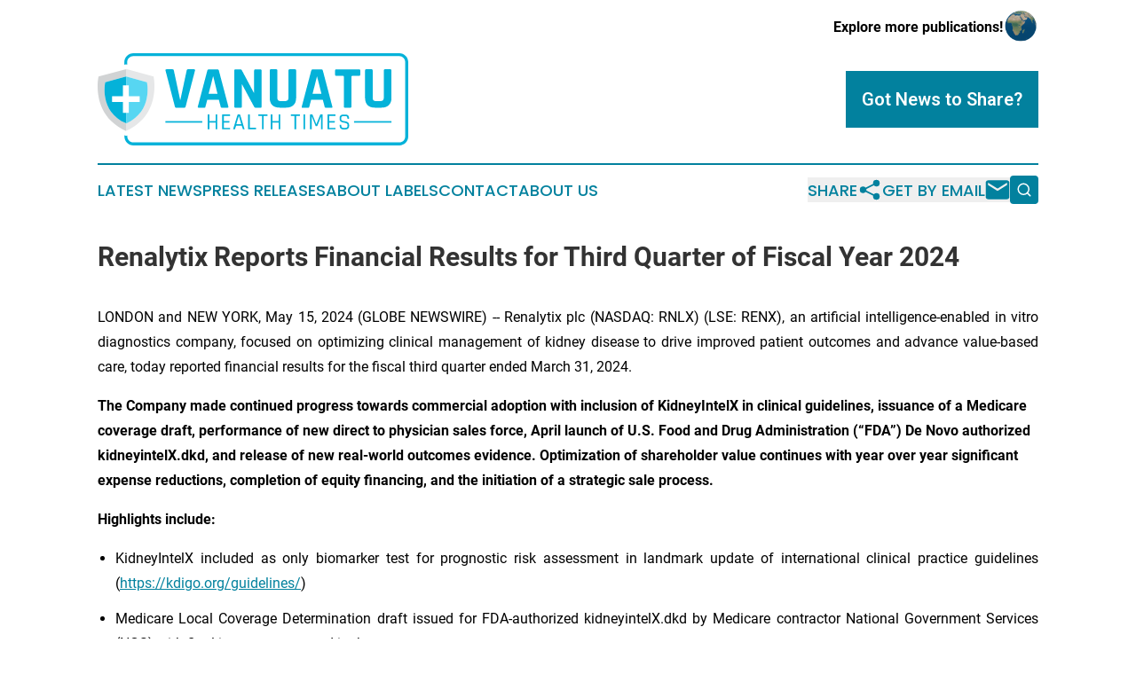

--- FILE ---
content_type: text/html;charset=utf-8
request_url: https://www.vanuatuhealthtimes.com/article/711721859-renalytix-reports-financial-results-for-third-quarter-of-fiscal-year-2024
body_size: 14803
content:
<!DOCTYPE html>
<html lang="en">
<head>
  <title>Renalytix Reports Financial Results for Third Quarter of Fiscal Year 2024 | Vanuatu Health Times</title>
  <meta charset="utf-8">
  <meta name="viewport" content="width=device-width, initial-scale=1">
    <meta name="description" content="Vanuatu Health Times is an online news publication focusing on health &amp; wellness in the Vanuatu: Get your health and wellness news from Vanuatu">
    <link rel="icon" href="https://cdn.newsmatics.com/agp/sites/vanuatuhealthtimes-favicon-1.png" type="image/png">
  <meta name="csrf-token" content="amcZ-xnRCaIE6Awz74xg9AgamxyHCk7p5V0XlRxDEq0=">
  <meta name="csrf-param" content="authenticity_token">
  <link href="/css/styles.min.css?v1d0b8e25eaccc1ca72b30a2f13195adabfa54991" rel="stylesheet" data-turbo-track="reload">
  <link rel="stylesheet" href="/plugins/vanilla-cookieconsent/cookieconsent.css?v1d0b8e25eaccc1ca72b30a2f13195adabfa54991">
  
<style type="text/css">
    :root {
        --color-primary-background: rgba(2, 129, 158, 0.4);
        --color-primary: #02819e;
        --color-secondary: #348091;
    }
</style>

  <script type="importmap">
    {
      "imports": {
          "adController": "/js/controllers/adController.js?v1d0b8e25eaccc1ca72b30a2f13195adabfa54991",
          "alertDialog": "/js/controllers/alertDialog.js?v1d0b8e25eaccc1ca72b30a2f13195adabfa54991",
          "articleListController": "/js/controllers/articleListController.js?v1d0b8e25eaccc1ca72b30a2f13195adabfa54991",
          "dialog": "/js/controllers/dialog.js?v1d0b8e25eaccc1ca72b30a2f13195adabfa54991",
          "flashMessage": "/js/controllers/flashMessage.js?v1d0b8e25eaccc1ca72b30a2f13195adabfa54991",
          "gptAdController": "/js/controllers/gptAdController.js?v1d0b8e25eaccc1ca72b30a2f13195adabfa54991",
          "hamburgerController": "/js/controllers/hamburgerController.js?v1d0b8e25eaccc1ca72b30a2f13195adabfa54991",
          "labelsDescription": "/js/controllers/labelsDescription.js?v1d0b8e25eaccc1ca72b30a2f13195adabfa54991",
          "searchController": "/js/controllers/searchController.js?v1d0b8e25eaccc1ca72b30a2f13195adabfa54991",
          "videoController": "/js/controllers/videoController.js?v1d0b8e25eaccc1ca72b30a2f13195adabfa54991",
          "navigationController": "/js/controllers/navigationController.js?v1d0b8e25eaccc1ca72b30a2f13195adabfa54991"          
      }
    }
  </script>
  <script>
      (function(w,d,s,l,i){w[l]=w[l]||[];w[l].push({'gtm.start':
      new Date().getTime(),event:'gtm.js'});var f=d.getElementsByTagName(s)[0],
      j=d.createElement(s),dl=l!='dataLayer'?'&l='+l:'';j.async=true;
      j.src='https://www.googletagmanager.com/gtm.js?id='+i+dl;
      f.parentNode.insertBefore(j,f);
      })(window,document,'script','dataLayer','GTM-KGCXW2X');
  </script>

  <script>
    window.dataLayer.push({
      'cookie_settings': 'delta'
    });
  </script>
</head>
<body class="df-5 is-subpage">
<noscript>
  <iframe src="https://www.googletagmanager.com/ns.html?id=GTM-KGCXW2X"
          height="0" width="0" style="display:none;visibility:hidden"></iframe>
</noscript>
<div class="layout">

  <!-- Top banner -->
  <div class="max-md:hidden w-full content universal-ribbon-inner flex justify-end items-center">
    <a href="https://www.affinitygrouppublishing.com/" target="_blank" class="brands">
      <span class="font-bold text-black">Explore more publications!</span>
      <div>
        <img src="/images/globe.png" height="40" width="40" class="icon-globe"/>
      </div>
    </a>
  </div>
  <header data-controller="hamburger">
  <div class="content">
    <div class="header-top">
      <div class="flex gap-2 masthead-container justify-between items-center">
        <div class="mr-4 logo-container">
          <a href="/">
              <img src="https://cdn.newsmatics.com/agp/sites/vanuatuhealthtimes-logo-1.svg" alt="Vanuatu Health Times"
                class="max-md:!h-[60px] lg:!max-h-[115px]" height="119"
                width="auto" />
          </a>
        </div>
        <button class="hamburger relative w-8 h-6">
          <span aria-hidden="true"
            class="block absolute h-[2px] w-9 bg-[--color-primary] transform transition duration-500 ease-in-out -translate-y-[15px]"></span>
          <span aria-hidden="true"
            class="block absolute h-[2px] w-7 bg-[--color-primary] transform transition duration-500 ease-in-out translate-x-[7px]"></span>
          <span aria-hidden="true"
            class="block absolute h-[2px] w-9 bg-[--color-primary] transform transition duration-500 ease-in-out translate-y-[15px]"></span>
        </button>
        <a href="/submit-news" class="max-md:hidden button button-upload-content button-primary w-fit">
          <span>Got News to Share?</span>
        </a>
      </div>
      <!--  Screen size line  -->
      <div class="absolute bottom-0 -ml-[20px] w-screen h-[1px] bg-[--color-primary] z-50 md:hidden">
      </div>
    </div>
    <!-- Navigation bar -->
    <div class="navigation is-hidden-on-mobile" id="main-navigation">
      <div class="w-full md:hidden">
        <div data-controller="search" class="relative w-full">
  <div data-search-target="form" class="relative active">
    <form data-action="submit->search#performSearch" class="search-form">
      <input type="text" name="query" placeholder="Search..." data-search-target="input" class="search-input md:hidden" />
      <button type="button" data-action="click->search#toggle" data-search-target="icon" class="button-search">
        <img height="18" width="18" src="/images/search.svg" />
      </button>
    </form>
  </div>
</div>

      </div>
      <nav class="navigation-part">
          <a href="/latest-news" class="nav-link">
            Latest News
          </a>
          <a href="/press-releases" class="nav-link">
            Press Releases
          </a>
          <a href="/about-labels" class="nav-link">
            About Labels
          </a>
          <a href="/contact" class="nav-link">
            Contact
          </a>
          <a href="/about" class="nav-link">
            About Us
          </a>
      </nav>
      <div class="w-full md:w-auto md:justify-end">
        <div data-controller="navigation" class="header-actions hidden">
  <button class="nav-link flex gap-1 items-center" onclick="window.ShareDialog.openDialog()">
    <span data-navigation-target="text">
      Share
    </span>
    <span class="icon-share"></span>
  </button>
  <button onclick="window.AlertDialog.openDialog()" class="nav-link nav-link-email flex items-center gap-1.5">
    <span data-navigation-target="text">
      Get by Email
    </span>
    <span class="icon-mail"></span>
  </button>
  <div class="max-md:hidden">
    <div data-controller="search" class="relative w-full">
  <div data-search-target="form" class="relative active">
    <form data-action="submit->search#performSearch" class="search-form">
      <input type="text" name="query" placeholder="Search..." data-search-target="input" class="search-input md:hidden" />
      <button type="button" data-action="click->search#toggle" data-search-target="icon" class="button-search">
        <img height="18" width="18" src="/images/search.svg" />
      </button>
    </form>
  </div>
</div>

  </div>
</div>

      </div>
      <a href="/submit-news" class="md:hidden uppercase button button-upload-content button-primary w-fit">
        <span>Got News to Share?</span>
      </a>
      <a href="https://www.affinitygrouppublishing.com/" target="_blank" class="nav-link-agp">
        Explore more publications!
        <img src="/images/globe.png" height="35" width="35" />
      </a>
    </div>
  </div>
</header>

  <div id="main-content" class="content">
    <div id="flash-message"></div>
    <h1>Renalytix Reports Financial Results for Third Quarter of Fiscal Year 2024</h1>
<div class="press-release">
  
      <p align="justify">LONDON and NEW YORK, May  15, 2024  (GLOBE NEWSWIRE) -- Renalytix plc (NASDAQ: RNLX) (LSE: RENX), an artificial intelligence-enabled in vitro diagnostics company, focused on optimizing clinical management of kidney disease to drive improved patient outcomes and advance value-based care, today reported financial results for the fiscal third quarter ended March 31, 2024.<br></p>  <p><strong>The Company made continued progress towards commercial adoption with inclusion of KidneyIntelX in clinical guidelines, issuance of a Medicare coverage draft, performance of new direct to physician sales force, April launch of U.S. Food and Drug Administration (&#x201C;FDA&#x201D;) De Novo authorized kidneyintelX.dkd, and release of new real-world outcomes evidence. Optimization of shareholder value continues with year over year significant expense reductions, completion of equity financing, and the initiation of a strategic sale process. </strong></p>  <p><strong>Highlights include:</strong></p>  <ul type="disc">
<li style="margin-top:9pt; text-align:justify;">KidneyIntelX included as only biomarker test for prognostic risk assessment in landmark update of international clinical practice guidelines (<a href="https://kdigo.org/guidelines/" rel="nofollow" target="_blank">https://kdigo.org/guidelines/</a>)</li>
<li style="margin-top:9pt; text-align:justify;">Medicare Local Coverage Determination draft issued for FDA-authorized kidneyintelX.dkd by Medicare contractor National Government Services (NGS) with final issuance expected in the near term</li>
<li style="margin-top:9pt; text-align:justify;">Formal launch of the FDA-authorized kidneyintelX.dkd in April 2024</li>
<li style="margin-top:9pt; text-align:justify;">Customer experience improvements implemented including simplified physician order requisition, increased patient access to national blood draw network, revamped marketing and education materials</li>
<li style="margin-top:9pt; text-align:justify;">New primary care sales force completed its first quarter of operations with a 33% quarter over quarter increase in independent primary care physician test order volume during the three months ended March 31, 2024</li>
<li style="margin-top:9pt; text-align:justify;">Appointed Howard Doran to president concurrent with organizational changes to focus to accelerating sales and marketing of FDA-authorized kidneyintelX.dkd test</li>
<li style="margin-top:9pt; text-align:justify;">Formal strategic sale process initiated with multiple potential acquirers now in discussions</li>
<li style="margin-top:9pt; text-align:justify;">Completed common stock equity financings raising aggregate gross proceeds of $13.5 million (including post-period activity)</li>
<li style="margin-top:9pt; text-align:justify;">Continued operating expense reduction with 50% year-over-year reduction in head count and approximately 40% total lower operating costs</li>
<li style="margin-top:9pt; text-align:justify;">With FDA and clinical guidelines achieved, process initiated for potential ex-U.S. partners to improve non-dilutive company cash position and expand incremental sales opportunities</li>
<li style="margin-top:9pt; text-align:justify;">U.S. government added the FDA-authorized kidneyintelX.dkd to 10-year Government-wide Acquisition Contract (GWAC) at a price of $950 per reportable result. The contract covers tests provided by any government healthcare facility</li>
<li style="margin-top:9pt; text-align:justify;">Total volume of 806 tests during the quarter, of which 82% were billable</li>
</ul>  <p align="justify"><strong>Third Quarter 2024 Financial Results</strong><br>During the three months ended March 31, 2024, the Company recognized $0.5 million of revenue, compared to $0.7 million for the three months ended March 31, 2023. Cost of revenue for the three months ended March 31, 2024 and 2023, was $0.6 million.</p>  <p align="justify">Operating expenses for the three months ended March 31, 2024 were $6.5 million, compared to $11.0 million during the prior year period. Operating cash burn in the fiscal third quarter was $4.9 million, nearly 40% lower than the fiscal second quarter and a 50% reduction from the year ago period.</p>  <p align="justify">Within operating expenses, research and development expenses were $2.2 million for the three months ended March 31, 2024, decreasing by $1.7 million from $3.9 million for the three months ended March 31, 2023. The decrease was attributable to a $1.3 million decrease related to external R&amp;D projects and studies with Mount Sinai, Wake Forest and Joslin, a decrease of $0.3 million in compensation and related benefits, and a $0.1 million decrease in other operating expenses.</p>  <p align="justify">General and administrative expenses were $3.9 million for the three months ended March 31, 2024, decreasing by $3.2 million from $7.1 million for the three months ended March 31, 2023. The decrease was driven by even further cost cutting measures, which resulted in a $2.6 million decrease in compensation and related benefits, a $0.3 million decrease in other operating expenses, and a $0.3 million decrease in insurance costs.</p>  <p align="justify">Net loss was $7.7 million for the three months ended March 31, 2024, compared with $12.1 million for the prior year period.</p>  <p align="justify">Cash and cash equivalents totaled $4.7 million as of March 31, 2024.</p>  <p align="justify">The Company will host a corresponding conference call and live webcast today to discuss the financial results and key topics including business strategy, partnerships and regulatory and reimbursement processes, at 8:30 a.m. EDT / 1:30 p.m. BST.</p>  <p align="justify"><strong>Conference Call Details:</strong><br>To participate in the live conference call via telephone, please register <a href="https://www.globenewswire.com/Tracker?data=M9CZ0oeg7P4t3ZLe-D1qMtS6gGbMLEN3HCRa7JBtXPN3aAXyYKUYjwFIOPIPhBkoZz3h7wK0sROXrnguN2SFu9XpoiA5LKhw-hdXDzsc5HfP6lam7sr5KvpmcsbNyGRKnHmlH9G6ukgbaDFvch3EOg==" rel="nofollow" target="_blank">here</a>. Upon registering, a dial-in number and unique PIN will be provided in order for interested parties to join the conference call.</p>  <p align="justify"><strong>Webcast Registration link: </strong><a href="https://www.globenewswire.com/Tracker?data=QEzmBn2DWtsIXjD73mYK4DCUGGaTqkftafvbhftXCjyVdhF3WvZTNFC8_VHxR3z_owAs6T5rtHszExijqJ2_t80zvK61LFgubxvAG9ZVfADWOt3NfgWc5gcJyDjZFV5kLxY4ETFZwgnOutHcy2mnN_N89ur-d9DU3w7ijggGRpw=" rel="nofollow" target="_blank"><strong>https://edge.media-server.com/mmc/p/k57ufszy</strong></a></p>  <p align="justify"><strong><em>For further information, please contact:</em></strong></p> <table style="border-collapse: collapse; width:100%; border-collapse:collapse ;">
<tr>
<td style="max-width:50%; width:50%; min-width:50%;;text-align: justify ;  vertical-align: middle; padding-left: 0 ; padding-right: 0 ; vertical-align: bottom ; "><strong>Renalytix plc </strong></td>
<td style="max-width:50%; width:50%; min-width:50%;;text-align: right ;  vertical-align: middle; padding-left: 0 ; padding-right: 0 ; vertical-align: bottom ; "><a href="http://www.renalytix.com" rel="nofollow" target="_blank">www.renalytix.com</a></td>
</tr>
<tr>
<td style="text-align: justify ;  vertical-align: middle; padding-left: 0 ; padding-right: 0 ; vertical-align: bottom ; ">James McCullough, CEO</td>
<td style="text-align: right ;  vertical-align: middle; padding-left: 0 ; padding-right: 0 ; vertical-align: bottom ; "><strong>Via Walbrook PR </strong></td>
</tr>
<tr>
<td style="text-align: justify ;  vertical-align: middle; padding-left: 0 ; padding-right: 0 ; vertical-align: bottom ; ">&#xA0;</td>
<td style="text-align: right ;  vertical-align: middle; padding-left: 0 ; padding-right: 0 ; vertical-align: bottom ; ">&#xA0;</td>
</tr>
<tr>
<td style="text-align: justify ;  vertical-align: middle; padding-left: 0 ; padding-right: 0 ; vertical-align: bottom ; "><strong>Stifel (Nominated Adviser, Joint Broker)</strong></td>
<td style="text-align: right ;  vertical-align: middle; padding-left: 0 ; padding-right: 0 ; vertical-align: bottom ; "><strong>Tel: 020 7710 7600</strong></td>
</tr>
<tr>
<td style="text-align: justify ;  vertical-align: middle; padding-left: 0 ; padding-right: 0 ; vertical-align: bottom ; ">Alex Price / Nicholas Moore / Nick Harland / Samira Essebiyea</td>
<td style="text-align: right ;  vertical-align: middle; padding-left: 0 ; padding-right: 0 ; vertical-align: bottom ; ">&#xA0;</td>
</tr>
<tr>
<td style="text-align: justify ;  vertical-align: middle; padding-left: 0 ; padding-right: 0 ; vertical-align: bottom ; ">&#xA0;</td>
<td style="text-align: right ;  vertical-align: middle; padding-left: 0 ; padding-right: 0 ; vertical-align: bottom ; ">&#xA0;</td>
</tr>
<tr>
<td style="text-align: justify ;  vertical-align: middle; padding-left: 0 ; padding-right: 0 ; vertical-align: bottom ; "><strong>Investec Bank plc (Joint Broker)</strong></td>
<td style="text-align: right ;  vertical-align: middle; padding-left: 0 ; padding-right: 0 ; vertical-align: bottom ; "><strong>Tel: 020 7597 4000</strong></td>
</tr>
<tr>
<td style="text-align: justify ;  vertical-align: middle; padding-left: 0 ; padding-right: 0 ; vertical-align: bottom ; ">Gary Clarence / Shalin Bhamra</td>
<td style="text-align: right ;  vertical-align: middle; padding-left: 0 ; padding-right: 0 ; vertical-align: bottom ; ">&#xA0;</td>
</tr>
<tr>
<td style="text-align: justify ;  vertical-align: middle; padding-left: 0 ; padding-right: 0 ; vertical-align: bottom ; ">&#xA0;</td>
<td style="text-align: right ;  vertical-align: middle; padding-left: 0 ; padding-right: 0 ; vertical-align: bottom ; ">&#xA0;</td>
</tr>
<tr>
<td style="text-align: justify ;  vertical-align: middle; padding-left: 0 ; padding-right: 0 ; vertical-align: bottom ; "><strong>Walbrook PR Limited</strong></td>
<td style="text-align: right ;  vertical-align: middle; padding-left: 0 ; padding-right: 0 ; vertical-align: bottom ; ">
<strong>Tel: 020 7933 8780</strong> or <a href="http://renalytix@walbrookpr.com" rel="nofollow" target="_blank">renalytix@walbrookpr.com</a>
</td>
</tr>
<tr>
<td style="text-align: justify ;  vertical-align: middle; padding-left: 0 ; padding-right: 0 ; vertical-align: bottom ; ">Paul McManus / Alice Woodings</td>
<td style="text-align: right ;  vertical-align: middle; padding-left: 0 ; padding-right: 0 ; vertical-align: bottom ; ">Mob: 07980 541 893 / 07407 804 654</td>
</tr>
<tr>
<td style="text-align: justify ;  vertical-align: middle; padding-left: 0 ; padding-right: 0 ; vertical-align: bottom ; ">&#xA0;</td>
<td style="text-align: right ;  vertical-align: middle; padding-left: 0 ; padding-right: 0 ; vertical-align: bottom ; ">&#xA0;</td>
</tr>
<tr>
<td style="text-align: justify ;  vertical-align: middle; padding-left: 0 ; padding-right: 0 ; vertical-align: bottom ; "><strong>CapComm Partners</strong></td>
<td style="text-align: right ;  vertical-align: middle; padding-left: 0 ; padding-right: 0 ; vertical-align: bottom ; ">&#xA0;</td>
</tr>
<tr>
<td style="text-align: justify ;  vertical-align: middle; padding-left: 0 ; padding-right: 0 ; vertical-align: bottom ; ">Peter DeNardo<br>
</td>
<td style="text-align: right ;  vertical-align: middle; padding-left: 0 ; padding-right: 0 ; vertical-align: bottom ; ">
<strong>Tel: 415-389-6400</strong> or <a href="http://investors@renalytix.com" rel="nofollow" target="_blank">investors@renalytix.com</a>
</td>
</tr>
<tr>
<td style="text-align: justify ;  vertical-align: middle; padding-left: 0 ; padding-right: 0 ; vertical-align: bottom ; ">&#xA0;</td>
<td style="text-align: right ;  vertical-align: middle; padding-left: 0 ; padding-right: 0 ; vertical-align: bottom ; ">&#xA0;</td>
</tr>
</table> <p align="justify"><strong>About Renalytix</strong><br>Renalytix (NASDAQ: RNLX) (LSE: RENX) is an artificial intelligence enabled <em>in-vitro</em> diagnostics and laboratory services company that is the global founder and leader in the field of bioprognosis&#x2122; for kidney health. In late 2023, our kidneyintelX.dkd test was recognized as the first and only FDA-authorized prognostic test to enable early-stage CKD (stages 1-3b) risk assessment for progressive decline in kidney function in T2D patients. By understanding how disease will progress, patients and clinicians can take action earlier to improve outcomes and reduce overall health system costs. For more information, visit <a href="https://www.globenewswire.com/Tracker?data=[base64]" rel="nofollow" target="_blank">www.renalytix.com</a>.</p>  <p align="justify"><strong>Forward-Looking Statements</strong><br>Statements contained in this press release regarding matters that are not historical facts are &#x201C;forward-looking statements&#x201D; within the meaning of the Private Securities Litigation Reform Act of 1995, as amended. Examples of these forward-looking statements include statements concerning: the commercial prospects of KidneyIntelX, including whether KidneyIntelX will be successfully adopted by physicians and distributed and marketed, the rate of testing with KidneyIntelX in health care systems, expectations and timing of announcement of real-world testing evidence, the potential for KidneyIntelX to be approved for additional indications, the Company&#x2019;s expectations regarding the timing and outcome of regulatory and reimbursement decisions, the ability of KidneyIntelX to curtail costs of chronic and end-stage kidney disease, optimize care delivery and improve patient outcomes, the Company&#x2019;s expectations and guidance related to partnerships, testing volumes and revenue for future periods, the Company&#x2019;s expectations regarding the Company&#x2019;s ability to obtain and maintain intellectual property protection for its diagnostic products and the Company&#x2019;s ability to operate its business without infringing on the intellectual property rights of others, and the forecast of the Company&#x2019;s cash runway and the implementation and potential for additional financing activities and cost-saving initiatives. Words such as &#x201C;anticipates,&#x201D; &#x201C;believes,&#x201D; &#x201C;estimates,&#x201D; &#x201C;expects,&#x201D; &#x201C;intends,&#x201D; &#x201C;plans,&#x201D; &#x201C;seeks,&#x201D; and similar expressions are intended to identify forward-looking statements. The Company may not actually achieve the plans and objectives disclosed in the forward-looking statements, and you should not place undue reliance on the Company&#x2019;s forward-looking statements. Any forward-looking statements are based on management&#x2019;s current views and assumptions and involve risks and uncertainties that could cause actual results, performance or events to differ materially from those expressed or implied in such statements. These risks and uncertainties include, among others: that KidneyIntelX is based on novel artificial intelligence technologies that are rapidly evolving and potential acceptance, utility and clinical practice remains uncertain; the Company has only recently commercially launched KidneyIntelX; and risks relating to the impact on the Company&#x2019;s business of the COVID-19 pandemic or similar public health crises. These and other risks are described more fully in the Company&#x2019;s filings with the Securities and Exchange Commission (SEC), including the &#x201C;Risk Factors&#x201D; section of its annual report on Form 10-K filed with the SEC on September 28, 2023, the Company&#x2019;s Quarterly Report on Form 10-Q for the quarter ended September 30, 2023 filed with the SEC on November 14, 2023, the Company&#x2019;s Quarterly Report on Form 10-Q for the quarter ended December 31, 2024 filed with the SEC on February 14, 2024 and other filings the Company makes with the SEC from time to time. All information in this press release is as of the date of the release, and the Company undertakes no obligation to publicly update any forward-looking statement, whether as a result of new information, future events, or otherwise, except as required by law.</p>  <p align="justify"><strong>RENALYTIX PLC</strong><br><strong>Consolidated Statements of Operations and Comprehensive Loss (Unaudited)</strong></p> <table align="center" style="border-collapse: collapse; width:100%; border-collapse:collapse ;">
<tr>
<td style="padding-left: 0 ; padding-right: 0 ; vertical-align: bottom ; ">&#xA0;</td>
<td style="padding-left: 0 ; padding-right: 0 ; vertical-align: bottom ; ">&#xA0;</td>
<td colspan="6" style="border-bottom: solid black 1pt ; text-align: center ;  vertical-align: middle; padding-left: 0 ; padding-right: 0 ; vertical-align: bottom ; "><strong>For the Three Months Ended March 31,</strong></td>
<td style="text-align: center ;  vertical-align: middle; padding-left: 0 ; padding-right: 0 ; vertical-align: bottom ; ">&#xA0;</td>
<td style="padding-left: 0 ; padding-right: 0 ; vertical-align: bottom ; ">&#xA0;</td>
<td colspan="6" style="border-bottom: solid black 1pt ; text-align: center ;  vertical-align: middle; padding-left: 0 ; padding-right: 0 ; vertical-align: bottom ; "><strong>For the Nine Months Ended March 31,</strong></td>
<td style="text-align: center ;  vertical-align: middle; padding-left: 0 ; padding-right: 0 ; vertical-align: bottom ; ">&#xA0;</td>
</tr>
<tr>
<td style="border-bottom: solid black 1pt ; padding-left: 0 ; padding-right: 0 ; vertical-align: bottom ; ">(in thousands, except share data)</td>
<td style="padding-left: 0 ; padding-right: 0 ; vertical-align: bottom ; ">&#xA0;</td>
<td colspan="2" style="border-top: solid black 1pt ; border-bottom: solid black 1pt ; text-align: center ;  vertical-align: middle; padding-left: 0 ; padding-right: 0 ; vertical-align: bottom ; "><strong>2024</strong></td>
<td style="text-align: center ;  vertical-align: middle; padding-left: 0 ; padding-right: 0 ; vertical-align: bottom ; ">&#xA0;</td>
<td style="border-top: solid black 1pt ; text-align: right ;  vertical-align: middle; padding-left: 0 ; padding-right: 0 ; vertical-align: bottom ; ">&#xA0;</td>
<td colspan="2" style="border-top: solid black 1pt ; border-bottom: solid black 1pt ; text-align: center ;  vertical-align: middle; padding-left: 0 ; padding-right: 0 ; vertical-align: bottom ; "><strong>2023</strong></td>
<td style="text-align: center ;  vertical-align: middle; padding-left: 0 ; padding-right: 0 ; vertical-align: bottom ; ">&#xA0;</td>
<td style="padding-left: 0 ; padding-right: 0 ; vertical-align: bottom ; ">&#xA0;</td>
<td colspan="2" style="border-top: solid black 1pt ; border-bottom: solid black 1pt ; text-align: center ;  vertical-align: middle; padding-left: 0 ; padding-right: 0 ; vertical-align: bottom ; "><strong>2024</strong></td>
<td style="text-align: center ;  vertical-align: middle; padding-left: 0 ; padding-right: 0 ; vertical-align: bottom ; ">&#xA0;</td>
<td style="border-top: solid black 1pt ; text-align: right ;  vertical-align: middle; padding-left: 0 ; padding-right: 0 ; vertical-align: bottom ; ">&#xA0;</td>
<td colspan="2" style="border-top: solid black 1pt ; border-bottom: solid black 1pt ; text-align: center ;  vertical-align: middle; padding-left: 0 ; padding-right: 0 ; vertical-align: bottom ; "><strong>2023</strong></td>
<td style="text-align: center ;  vertical-align: middle; padding-left: 0 ; padding-right: 0 ; vertical-align: bottom ; ">&#xA0;</td>
</tr>
<tr>
<td style="max-width:48%; width:48%; min-width:48%;;border-top: solid black 1pt ; padding-left: 0 ; padding-right: 0 ; vertical-align: bottom ; ">Revenue</td>
<td style="max-width:1%; width:1%; min-width:1%;;text-align: right ;  vertical-align: middle; padding-left: 0 ; padding-right: 0 ; vertical-align: bottom ; ">&#xA0;</td>
<td style="max-width:1%; width:1%; min-width:1%;;border-top: solid black 1pt ; padding-left: 0 ; padding-right: 0 ; vertical-align: bottom ; ">$</td>
<td style="max-width:10%; width:10%; min-width:10%;;border-top: solid black 1pt ; text-align: right ;  vertical-align: middle; padding-left: 0 ; padding-right: 0 ; vertical-align: bottom ; ">535</td>
<td style="max-width:1%; width:1%; min-width:1%;;padding-left: 0 ; padding-right: 0 ; vertical-align: bottom ; ">&#xA0;</td>
<td style="max-width:1%; width:1%; min-width:1%;;text-align: right ;  vertical-align: middle; padding-left: 0 ; padding-right: 0 ; vertical-align: bottom ; ">&#xA0;</td>
<td style="max-width:1%; width:1%; min-width:1%;;border-top: solid black 1pt ; padding-left: 0 ; padding-right: 0 ; vertical-align: bottom ; ">$</td>
<td style="max-width:10%; width:10%; min-width:10%;;border-top: solid black 1pt ; text-align: right ;  vertical-align: middle; padding-left: 0 ; padding-right: 0 ; vertical-align: bottom ; ">724</td>
<td style="max-width:1%; width:1%; min-width:1%;;padding-left: 0 ; padding-right: 0 ; vertical-align: bottom ; ">&#xA0;</td>
<td style="max-width:1%; width:1%; min-width:1%;;padding-left: 0 ; padding-right: 0 ; vertical-align: bottom ; ">&#xA0;</td>
<td style="max-width:1%; width:1%; min-width:1%;;border-top: solid black 1pt ; padding-left: 0 ; padding-right: 0 ; vertical-align: bottom ; ">$</td>
<td style="max-width:10%; width:10%; min-width:10%;;border-top: solid black 1pt ; text-align: right ;  vertical-align: middle; padding-left: 0 ; padding-right: 0 ; vertical-align: bottom ; ">1,703</td>
<td style="max-width:1%; width:1%; min-width:1%;;padding-left: 0 ; padding-right: 0 ; vertical-align: bottom ; ">&#xA0;</td>
<td style="max-width:1%; width:1%; min-width:1%;;text-align: right ;  vertical-align: middle; padding-left: 0 ; padding-right: 0 ; vertical-align: bottom ; ">&#xA0;</td>
<td style="max-width:1%; width:1%; min-width:1%;;border-top: solid black 1pt ; padding-left: 0 ; padding-right: 0 ; vertical-align: bottom ; ">$</td>
<td style="max-width:10%; width:10%; min-width:10%;;border-top: solid black 1pt ; text-align: right ;  vertical-align: middle; padding-left: 0 ; padding-right: 0 ; vertical-align: bottom ; ">2,885</td>
<td style="max-width:1%; width:1%; min-width:1%;;padding-left: 0 ; padding-right: 0 ; vertical-align: bottom ; ">&#xA0;</td>
</tr>
<tr>
<td style="padding-left: 0 ; padding-right: 0 ; vertical-align: bottom ; ">Cost of revenue</td>
<td style="text-align: right ;  vertical-align: middle; padding-left: 0 ; padding-right: 0 ; vertical-align: bottom ; ">&#xA0;</td>
<td style="border-bottom: solid black 1pt ; padding-left: 0 ; padding-right: 0 ; vertical-align: bottom ; ">&#xA0;</td>
<td style="border-bottom: solid black 1pt ; text-align: right ;  vertical-align: middle; padding-left: 0 ; padding-right: 0 ; vertical-align: bottom ; ">601</td>
<td style="padding-left: 0 ; padding-right: 0 ; vertical-align: bottom ; ">&#xA0;</td>
<td style="text-align: right ;  vertical-align: middle; padding-left: 0 ; padding-right: 0 ; vertical-align: bottom ; ">&#xA0;</td>
<td style="border-bottom: solid black 1pt ; padding-left: 0 ; padding-right: 0 ; vertical-align: bottom ; ">&#xA0;</td>
<td style="border-bottom: solid black 1pt ; text-align: right ;  vertical-align: middle; padding-left: 0 ; padding-right: 0 ; vertical-align: bottom ; ">603</td>
<td style="padding-left: 0 ; padding-right: 0 ; vertical-align: bottom ; ">&#xA0;</td>
<td style="padding-left: 0 ; padding-right: 0 ; vertical-align: bottom ; ">&#xA0;</td>
<td style="border-bottom: solid black 1pt ; padding-left: 0 ; padding-right: 0 ; vertical-align: bottom ; ">&#xA0;</td>
<td style="border-bottom: solid black 1pt ; text-align: right ;  vertical-align: middle; padding-left: 0 ; padding-right: 0 ; vertical-align: bottom ; ">1,583</td>
<td style="padding-left: 0 ; padding-right: 0 ; vertical-align: bottom ; ">&#xA0;</td>
<td style="text-align: right ;  vertical-align: middle; padding-left: 0 ; padding-right: 0 ; vertical-align: bottom ; ">&#xA0;</td>
<td style="border-bottom: solid black 1pt ; padding-left: 0 ; padding-right: 0 ; vertical-align: bottom ; ">&#xA0;</td>
<td style="border-bottom: solid black 1pt ; text-align: right ;  vertical-align: middle; padding-left: 0 ; padding-right: 0 ; vertical-align: bottom ; ">2,010</td>
<td style="padding-left: 0 ; padding-right: 0 ; vertical-align: bottom ; ">&#xA0;</td>
</tr>
<tr>
<td style="padding-left: 0 ; padding-right: 0 ; vertical-align: bottom ; ">Gross profit (loss)</td>
<td style="text-align: right ;  vertical-align: middle; padding-left: 0 ; padding-right: 0 ; vertical-align: bottom ; ">&#xA0;</td>
<td style="border-top: solid black 1pt ; padding-left: 0 ; padding-right: 0 ; vertical-align: bottom ; ">&#xA0;</td>
<td style="border-top: solid black 1pt ; text-align: right ;  vertical-align: middle; padding-left: 0 ; padding-right: 0 ; vertical-align: bottom ; ">(66</td>
<td style="padding-left: 0 ; padding-right: 0 ; vertical-align: bottom ; ">)</td>
<td style="text-align: right ;  vertical-align: middle; padding-left: 0 ; padding-right: 0 ; vertical-align: bottom ; ">&#xA0;</td>
<td style="border-top: solid black 1pt ; padding-left: 0 ; padding-right: 0 ; vertical-align: bottom ; ">&#xA0;</td>
<td style="border-top: solid black 1pt ; text-align: right ;  vertical-align: middle; padding-left: 0 ; padding-right: 0 ; vertical-align: bottom ; ">121</td>
<td style="padding-left: 0 ; padding-right: 0 ; vertical-align: bottom ; ">&#xA0;</td>
<td style="padding-left: 0 ; padding-right: 0 ; vertical-align: bottom ; ">&#xA0;</td>
<td style="border-top: solid black 1pt ; padding-left: 0 ; padding-right: 0 ; vertical-align: bottom ; ">&#xA0;</td>
<td style="border-top: solid black 1pt ; text-align: right ;  vertical-align: middle; padding-left: 0 ; padding-right: 0 ; vertical-align: bottom ; ">120</td>
<td style="padding-left: 0 ; padding-right: 0 ; vertical-align: bottom ; ">&#xA0;</td>
<td style="text-align: right ;  vertical-align: middle; padding-left: 0 ; padding-right: 0 ; vertical-align: bottom ; ">&#xA0;</td>
<td style="border-top: solid black 1pt ; padding-left: 0 ; padding-right: 0 ; vertical-align: bottom ; ">&#xA0;</td>
<td style="border-top: solid black 1pt ; text-align: right ;  vertical-align: middle; padding-left: 0 ; padding-right: 0 ; vertical-align: bottom ; ">875</td>
<td style="padding-left: 0 ; padding-right: 0 ; vertical-align: bottom ; ">&#xA0;</td>
</tr>
<tr>
<td style="padding-left: 0 ; padding-right: 0 ; vertical-align: bottom ; ">Operating expenses:</td>
<td style="text-align: right ;  vertical-align: middle; padding-left: 0 ; padding-right: 0 ; vertical-align: bottom ; ">&#xA0;</td>
<td colspan="2" style="text-align: right ;  vertical-align: middle; padding-left: 0 ; padding-right: 0 ; vertical-align: bottom ; ">&#xA0;</td>
<td style="text-align: right ;  vertical-align: middle; padding-left: 0 ; padding-right: 0 ; vertical-align: bottom ; ">&#xA0;</td>
<td style="text-align: right ;  vertical-align: middle; padding-left: 0 ; padding-right: 0 ; vertical-align: bottom ; ">&#xA0;</td>
<td colspan="2" style="text-align: right ;  vertical-align: middle; padding-left: 0 ; padding-right: 0 ; vertical-align: bottom ; ">&#xA0;</td>
<td style="text-align: right ;  vertical-align: middle; padding-left: 0 ; padding-right: 0 ; vertical-align: bottom ; ">&#xA0;</td>
<td style="padding-left: 0 ; padding-right: 0 ; vertical-align: bottom ; ">&#xA0;</td>
<td colspan="2" style="text-align: right ;  vertical-align: middle; padding-left: 0 ; padding-right: 0 ; vertical-align: bottom ; ">&#xA0;</td>
<td style="text-align: right ;  vertical-align: middle; padding-left: 0 ; padding-right: 0 ; vertical-align: bottom ; ">&#xA0;</td>
<td style="text-align: right ;  vertical-align: middle; padding-left: 0 ; padding-right: 0 ; vertical-align: bottom ; ">&#xA0;</td>
<td colspan="2" style="text-align: right ;  vertical-align: middle; padding-left: 0 ; padding-right: 0 ; vertical-align: bottom ; ">&#xA0;</td>
<td style="text-align: right ;  vertical-align: middle; padding-left: 0 ; padding-right: 0 ; vertical-align: bottom ; ">&#xA0;</td>
</tr>
<tr>
<td style="vertical-align: middle;   text-align: left;   padding-left: 25.0px; ">Research and development</td>
<td style="text-align: right ;  vertical-align: middle; padding-left: 0 ; padding-right: 0 ; vertical-align: bottom ; ">&#xA0;</td>
<td style="padding-left: 0 ; padding-right: 0 ; vertical-align: bottom ; ">&#xA0;</td>
<td style="text-align: right ;  vertical-align: middle; padding-left: 0 ; padding-right: 0 ; vertical-align: bottom ; ">2,216</td>
<td style="padding-left: 0 ; padding-right: 0 ; vertical-align: bottom ; ">&#xA0;</td>
<td style="text-align: right ;  vertical-align: middle; padding-left: 0 ; padding-right: 0 ; vertical-align: bottom ; ">&#xA0;</td>
<td style="padding-left: 0 ; padding-right: 0 ; vertical-align: bottom ; ">&#xA0;</td>
<td style="text-align: right ;  vertical-align: middle; padding-left: 0 ; padding-right: 0 ; vertical-align: bottom ; ">3,943</td>
<td style="padding-left: 0 ; padding-right: 0 ; vertical-align: bottom ; ">&#xA0;</td>
<td style="padding-left: 0 ; padding-right: 0 ; vertical-align: bottom ; ">&#xA0;</td>
<td style="padding-left: 0 ; padding-right: 0 ; vertical-align: bottom ; ">&#xA0;</td>
<td style="text-align: right ;  vertical-align: middle; padding-left: 0 ; padding-right: 0 ; vertical-align: bottom ; ">8,228</td>
<td style="padding-left: 0 ; padding-right: 0 ; vertical-align: bottom ; ">&#xA0;</td>
<td style="text-align: right ;  vertical-align: middle; padding-left: 0 ; padding-right: 0 ; vertical-align: bottom ; ">&#xA0;</td>
<td style="padding-left: 0 ; padding-right: 0 ; vertical-align: bottom ; ">&#xA0;</td>
<td style="text-align: right ;  vertical-align: middle; padding-left: 0 ; padding-right: 0 ; vertical-align: bottom ; ">11,026</td>
<td style="padding-left: 0 ; padding-right: 0 ; vertical-align: bottom ; ">&#xA0;</td>
</tr>
<tr>
<td style="vertical-align: middle;   text-align: left;   padding-left: 25.0px; ">General and administrative</td>
<td style="text-align: right ;  vertical-align: middle; padding-left: 0 ; padding-right: 0 ; vertical-align: bottom ; ">&#xA0;</td>
<td style="padding-left: 0 ; padding-right: 0 ; vertical-align: bottom ; ">&#xA0;</td>
<td style="text-align: right ;  vertical-align: middle; padding-left: 0 ; padding-right: 0 ; vertical-align: bottom ; ">3,854</td>
<td style="padding-left: 0 ; padding-right: 0 ; vertical-align: bottom ; ">&#xA0;</td>
<td style="text-align: right ;  vertical-align: middle; padding-left: 0 ; padding-right: 0 ; vertical-align: bottom ; ">&#xA0;</td>
<td style="padding-left: 0 ; padding-right: 0 ; vertical-align: bottom ; ">&#xA0;</td>
<td style="text-align: right ;  vertical-align: middle; padding-left: 0 ; padding-right: 0 ; vertical-align: bottom ; ">7,095</td>
<td style="padding-left: 0 ; padding-right: 0 ; vertical-align: bottom ; ">&#xA0;</td>
<td style="padding-left: 0 ; padding-right: 0 ; vertical-align: bottom ; ">&#xA0;</td>
<td style="padding-left: 0 ; padding-right: 0 ; vertical-align: bottom ; ">&#xA0;</td>
<td style="text-align: right ;  vertical-align: middle; padding-left: 0 ; padding-right: 0 ; vertical-align: bottom ; ">15,252</td>
<td style="padding-left: 0 ; padding-right: 0 ; vertical-align: bottom ; ">&#xA0;</td>
<td style="text-align: right ;  vertical-align: middle; padding-left: 0 ; padding-right: 0 ; vertical-align: bottom ; ">&#xA0;</td>
<td style="padding-left: 0 ; padding-right: 0 ; vertical-align: bottom ; ">&#xA0;</td>
<td style="text-align: right ;  vertical-align: middle; padding-left: 0 ; padding-right: 0 ; vertical-align: bottom ; ">22,155</td>
<td style="padding-left: 0 ; padding-right: 0 ; vertical-align: bottom ; ">&#xA0;</td>
</tr>
<tr>
<td style="vertical-align: middle;   text-align: left;   padding-left: 25.0px; ">Impairment loss on property, equipment and other long-lived assets</td>
<td style="text-align: right ;  vertical-align: middle; padding-left: 0 ; padding-right: 0 ; vertical-align: bottom ; ">&#xA0;</td>
<td style="padding-left: 0 ; padding-right: 0 ; vertical-align: bottom ; ">&#xA0;</td>
<td style="text-align: right ;  vertical-align: middle; padding-left: 0 ; padding-right: 0 ; vertical-align: bottom ; ">417</td>
<td style="padding-left: 0 ; padding-right: 0 ; vertical-align: bottom ; ">&#xA0;</td>
<td style="text-align: right ;  vertical-align: middle; padding-left: 0 ; padding-right: 0 ; vertical-align: bottom ; ">&#xA0;</td>
<td style="padding-left: 0 ; padding-right: 0 ; vertical-align: bottom ; ">&#xA0;</td>
<td style="text-align: right ;  vertical-align: middle; padding-left: 0 ; padding-right: 0 ; vertical-align: bottom ; ">&#x2014;</td>
<td style="padding-left: 0 ; padding-right: 0 ; vertical-align: bottom ; ">&#xA0;</td>
<td style="padding-left: 0 ; padding-right: 0 ; vertical-align: bottom ; ">&#xA0;</td>
<td style="padding-left: 0 ; padding-right: 0 ; vertical-align: bottom ; ">&#xA0;</td>
<td style="text-align: right ;  vertical-align: middle; padding-left: 0 ; padding-right: 0 ; vertical-align: bottom ; ">723</td>
<td style="padding-left: 0 ; padding-right: 0 ; vertical-align: bottom ; ">&#xA0;</td>
<td style="text-align: right ;  vertical-align: middle; padding-left: 0 ; padding-right: 0 ; vertical-align: bottom ; ">&#xA0;</td>
<td style="padding-left: 0 ; padding-right: 0 ; vertical-align: bottom ; ">&#xA0;</td>
<td style="text-align: right ;  vertical-align: middle; padding-left: 0 ; padding-right: 0 ; vertical-align: bottom ; ">&#x2014;</td>
<td style="padding-left: 0 ; padding-right: 0 ; vertical-align: bottom ; ">&#xA0;</td>
</tr>
<tr>
<td style="vertical-align: middle;   text-align: left;   padding-left: 25.0px; ">Performance of contract liability to affiliate</td>
<td style="text-align: right ;  vertical-align: middle; padding-left: 0 ; padding-right: 0 ; vertical-align: bottom ; ">&#xA0;</td>
<td style="border-bottom: solid black 1pt ; padding-left: 0 ; padding-right: 0 ; vertical-align: bottom ; ">&#xA0;</td>
<td style="border-bottom: solid black 1pt ; text-align: right ;  vertical-align: middle; padding-left: 0 ; padding-right: 0 ; vertical-align: bottom ; ">&#x2014;</td>
<td style="padding-left: 0 ; padding-right: 0 ; vertical-align: bottom ; ">&#xA0;</td>
<td style="text-align: right ;  vertical-align: middle; padding-left: 0 ; padding-right: 0 ; vertical-align: bottom ; ">&#xA0;</td>
<td style="border-bottom: solid black 1pt ; padding-left: 0 ; padding-right: 0 ; vertical-align: bottom ; ">&#xA0;</td>
<td style="border-bottom: solid black 1pt ; text-align: right ;  vertical-align: middle; padding-left: 0 ; padding-right: 0 ; vertical-align: bottom ; ">&#x2014;</td>
<td style="padding-left: 0 ; padding-right: 0 ; vertical-align: bottom ; ">&#xA0;</td>
<td style="padding-left: 0 ; padding-right: 0 ; vertical-align: bottom ; ">&#xA0;</td>
<td style="border-bottom: solid black 1pt ; padding-left: 0 ; padding-right: 0 ; vertical-align: bottom ; ">&#xA0;</td>
<td style="border-bottom: solid black 1pt ; text-align: right ;  vertical-align: middle; padding-left: 0 ; padding-right: 0 ; vertical-align: bottom ; ">&#x2014;</td>
<td style="padding-left: 0 ; padding-right: 0 ; vertical-align: bottom ; ">&#xA0;</td>
<td style="text-align: right ;  vertical-align: middle; padding-left: 0 ; padding-right: 0 ; vertical-align: bottom ; ">&#xA0;</td>
<td style="border-bottom: solid black 1pt ; padding-left: 0 ; padding-right: 0 ; vertical-align: bottom ; ">&#xA0;</td>
<td style="border-bottom: solid black 1pt ; text-align: right ;  vertical-align: middle; padding-left: 0 ; padding-right: 0 ; vertical-align: bottom ; ">(19</td>
<td style="padding-left: 0 ; padding-right: 0 ; vertical-align: bottom ; ">)</td>
</tr>
<tr>
<td style="vertical-align: middle;   text-align: left;   padding-left: 25.0px; ">Total operating expenses</td>
<td style="text-align: right ;  vertical-align: middle; padding-left: 0 ; padding-right: 0 ; vertical-align: bottom ; ">&#xA0;</td>
<td style="border-top: solid black 1pt ; border-bottom: solid black 1pt ; padding-left: 0 ; padding-right: 0 ; vertical-align: bottom ; ">&#xA0;</td>
<td style="border-top: solid black 1pt ; border-bottom: solid black 1pt ; text-align: right ;  vertical-align: middle; padding-left: 0 ; padding-right: 0 ; vertical-align: bottom ; ">6,487</td>
<td style="padding-left: 0 ; padding-right: 0 ; vertical-align: bottom ; ">&#xA0;</td>
<td style="text-align: right ;  vertical-align: middle; padding-left: 0 ; padding-right: 0 ; vertical-align: bottom ; ">&#xA0;</td>
<td style="border-top: solid black 1pt ; border-bottom: solid black 1pt ; padding-left: 0 ; padding-right: 0 ; vertical-align: bottom ; ">&#xA0;</td>
<td style="border-top: solid black 1pt ; border-bottom: solid black 1pt ; text-align: right ;  vertical-align: middle; padding-left: 0 ; padding-right: 0 ; vertical-align: bottom ; ">11,038</td>
<td style="padding-left: 0 ; padding-right: 0 ; vertical-align: bottom ; ">&#xA0;</td>
<td style="padding-left: 0 ; padding-right: 0 ; vertical-align: bottom ; ">&#xA0;</td>
<td style="border-top: solid black 1pt ; border-bottom: solid black 1pt ; padding-left: 0 ; padding-right: 0 ; vertical-align: bottom ; ">&#xA0;</td>
<td style="border-top: solid black 1pt ; border-bottom: solid black 1pt ; text-align: right ;  vertical-align: middle; padding-left: 0 ; padding-right: 0 ; vertical-align: bottom ; ">24,203</td>
<td style="padding-left: 0 ; padding-right: 0 ; vertical-align: bottom ; ">&#xA0;</td>
<td style="text-align: right ;  vertical-align: middle; padding-left: 0 ; padding-right: 0 ; vertical-align: bottom ; ">&#xA0;</td>
<td style="border-top: solid black 1pt ; border-bottom: solid black 1pt ; padding-left: 0 ; padding-right: 0 ; vertical-align: bottom ; ">&#xA0;</td>
<td style="border-top: solid black 1pt ; border-bottom: solid black 1pt ; text-align: right ;  vertical-align: middle; padding-left: 0 ; padding-right: 0 ; vertical-align: bottom ; ">33,162</td>
<td style="padding-left: 0 ; padding-right: 0 ; vertical-align: bottom ; ">&#xA0;</td>
</tr>
<tr>
<td style="padding-left: 0 ; padding-right: 0 ; vertical-align: bottom ; ">Loss from operations</td>
<td style="text-align: right ;  vertical-align: middle; padding-left: 0 ; padding-right: 0 ; vertical-align: bottom ; ">&#xA0;</td>
<td style="border-top: solid black 1pt ; padding-left: 0 ; padding-right: 0 ; vertical-align: bottom ; ">&#xA0;</td>
<td style="border-top: solid black 1pt ; text-align: right ;  vertical-align: middle; padding-left: 0 ; padding-right: 0 ; vertical-align: bottom ; ">(6,553</td>
<td style="padding-left: 0 ; padding-right: 0 ; vertical-align: bottom ; ">)</td>
<td style="text-align: right ;  vertical-align: middle; padding-left: 0 ; padding-right: 0 ; vertical-align: bottom ; ">&#xA0;</td>
<td style="border-top: solid black 1pt ; padding-left: 0 ; padding-right: 0 ; vertical-align: bottom ; ">&#xA0;</td>
<td style="border-top: solid black 1pt ; text-align: right ;  vertical-align: middle; padding-left: 0 ; padding-right: 0 ; vertical-align: bottom ; ">(10,917</td>
<td style="padding-left: 0 ; padding-right: 0 ; vertical-align: bottom ; ">)</td>
<td style="padding-left: 0 ; padding-right: 0 ; vertical-align: bottom ; ">&#xA0;</td>
<td style="border-top: solid black 1pt ; padding-left: 0 ; padding-right: 0 ; vertical-align: bottom ; ">&#xA0;</td>
<td style="border-top: solid black 1pt ; text-align: right ;  vertical-align: middle; padding-left: 0 ; padding-right: 0 ; vertical-align: bottom ; ">(24,083</td>
<td style="padding-left: 0 ; padding-right: 0 ; vertical-align: bottom ; ">)</td>
<td style="text-align: right ;  vertical-align: middle; padding-left: 0 ; padding-right: 0 ; vertical-align: bottom ; ">&#xA0;</td>
<td style="border-top: solid black 1pt ; padding-left: 0 ; padding-right: 0 ; vertical-align: bottom ; ">&#xA0;</td>
<td style="border-top: solid black 1pt ; text-align: right ;  vertical-align: middle; padding-left: 0 ; padding-right: 0 ; vertical-align: bottom ; ">(32,287</td>
<td style="padding-left: 0 ; padding-right: 0 ; vertical-align: bottom ; ">)</td>
</tr>
<tr>
<td style="vertical-align: middle;   text-align: left;   padding-left: 15.0px; padding-left: 0 ; padding-right: 0 ; vertical-align: bottom ; ">&#xA0;</td>
<td style="text-align: right ;  vertical-align: middle; padding-left: 0 ; padding-right: 0 ; vertical-align: bottom ; ">&#xA0;</td>
<td colspan="2" style="text-align: right ;  vertical-align: middle; padding-left: 0 ; padding-right: 0 ; vertical-align: bottom ; ">&#xA0;</td>
<td style="text-align: right ;  vertical-align: middle; padding-left: 0 ; padding-right: 0 ; vertical-align: bottom ; ">&#xA0;</td>
<td style="text-align: right ;  vertical-align: middle; padding-left: 0 ; padding-right: 0 ; vertical-align: bottom ; ">&#xA0;</td>
<td colspan="2" style="text-align: right ;  vertical-align: middle; padding-left: 0 ; padding-right: 0 ; vertical-align: bottom ; ">&#xA0;</td>
<td style="text-align: right ;  vertical-align: middle; padding-left: 0 ; padding-right: 0 ; vertical-align: bottom ; ">&#xA0;</td>
<td style="padding-left: 0 ; padding-right: 0 ; vertical-align: bottom ; ">&#xA0;</td>
<td colspan="2" style="text-align: right ;  vertical-align: middle; padding-left: 0 ; padding-right: 0 ; vertical-align: bottom ; ">&#xA0;</td>
<td style="text-align: right ;  vertical-align: middle; padding-left: 0 ; padding-right: 0 ; vertical-align: bottom ; ">&#xA0;</td>
<td style="text-align: right ;  vertical-align: middle; padding-left: 0 ; padding-right: 0 ; vertical-align: bottom ; ">&#xA0;</td>
<td colspan="2" style="text-align: right ;  vertical-align: middle; padding-left: 0 ; padding-right: 0 ; vertical-align: bottom ; ">&#xA0;</td>
<td style="text-align: right ;  vertical-align: middle; padding-left: 0 ; padding-right: 0 ; vertical-align: bottom ; ">&#xA0;</td>
</tr>
<tr>
<td style="vertical-align: middle;   text-align: left;   padding-left: 10.0px; ">Equity in net losses of affiliate</td>
<td style="text-align: right ;  vertical-align: middle; padding-left: 0 ; padding-right: 0 ; vertical-align: bottom ; ">&#xA0;</td>
<td style="padding-left: 0 ; padding-right: 0 ; vertical-align: bottom ; ">&#xA0;</td>
<td style="text-align: right ;  vertical-align: middle; padding-left: 0 ; padding-right: 0 ; vertical-align: bottom ; ">&#x2014;</td>
<td style="padding-left: 0 ; padding-right: 0 ; vertical-align: bottom ; ">&#xA0;</td>
<td style="text-align: right ;  vertical-align: middle; padding-left: 0 ; padding-right: 0 ; vertical-align: bottom ; ">&#xA0;</td>
<td style="padding-left: 0 ; padding-right: 0 ; vertical-align: bottom ; ">&#xA0;</td>
<td style="text-align: right ;  vertical-align: middle; padding-left: 0 ; padding-right: 0 ; vertical-align: bottom ; ">&#x2014;</td>
<td style="padding-left: 0 ; padding-right: 0 ; vertical-align: bottom ; ">&#xA0;</td>
<td style="padding-left: 0 ; padding-right: 0 ; vertical-align: bottom ; ">&#xA0;</td>
<td style="padding-left: 0 ; padding-right: 0 ; vertical-align: bottom ; ">&#xA0;</td>
<td style="text-align: right ;  vertical-align: middle; padding-left: 0 ; padding-right: 0 ; vertical-align: bottom ; ">&#x2014;</td>
<td style="padding-left: 0 ; padding-right: 0 ; vertical-align: bottom ; ">&#xA0;</td>
<td style="text-align: right ;  vertical-align: middle; padding-left: 0 ; padding-right: 0 ; vertical-align: bottom ; ">&#xA0;</td>
<td style="padding-left: 0 ; padding-right: 0 ; vertical-align: bottom ; ">&#xA0;</td>
<td style="text-align: right ;  vertical-align: middle; padding-left: 0 ; padding-right: 0 ; vertical-align: bottom ; ">(9</td>
<td style="padding-left: 0 ; padding-right: 0 ; vertical-align: bottom ; ">)</td>
</tr>
<tr>
<td style="vertical-align: middle;   text-align: left;   padding-left: 10.0px; ">Foreign currency gain (loss), net</td>
<td style="text-align: right ;  vertical-align: middle; padding-left: 0 ; padding-right: 0 ; vertical-align: bottom ; ">&#xA0;</td>
<td style="padding-left: 0 ; padding-right: 0 ; vertical-align: bottom ; ">&#xA0;</td>
<td style="text-align: right ;  vertical-align: middle; padding-left: 0 ; padding-right: 0 ; vertical-align: bottom ; ">15</td>
<td style="padding-left: 0 ; padding-right: 0 ; vertical-align: bottom ; ">&#xA0;</td>
<td style="text-align: right ;  vertical-align: middle; padding-left: 0 ; padding-right: 0 ; vertical-align: bottom ; ">&#xA0;</td>
<td style="padding-left: 0 ; padding-right: 0 ; vertical-align: bottom ; ">&#xA0;</td>
<td style="text-align: right ;  vertical-align: middle; padding-left: 0 ; padding-right: 0 ; vertical-align: bottom ; ">(461</td>
<td style="padding-left: 0 ; padding-right: 0 ; vertical-align: bottom ; ">)</td>
<td style="padding-left: 0 ; padding-right: 0 ; vertical-align: bottom ; ">&#xA0;</td>
<td style="padding-left: 0 ; padding-right: 0 ; vertical-align: bottom ; ">&#xA0;</td>
<td style="text-align: right ;  vertical-align: middle; padding-left: 0 ; padding-right: 0 ; vertical-align: bottom ; ">215</td>
<td style="padding-left: 0 ; padding-right: 0 ; vertical-align: bottom ; ">&#xA0;</td>
<td style="text-align: right ;  vertical-align: middle; padding-left: 0 ; padding-right: 0 ; vertical-align: bottom ; ">&#xA0;</td>
<td style="padding-left: 0 ; padding-right: 0 ; vertical-align: bottom ; ">&#xA0;</td>
<td style="text-align: right ;  vertical-align: middle; padding-left: 0 ; padding-right: 0 ; vertical-align: bottom ; ">238</td>
<td style="padding-left: 0 ; padding-right: 0 ; vertical-align: bottom ; ">&#xA0;</td>
</tr>
<tr>
<td style="vertical-align: middle;   text-align: left;   padding-left: 10.0px; ">Fair value adjustment to VericiDx investment</td>
<td style="text-align: right ;  vertical-align: middle; padding-left: 0 ; padding-right: 0 ; vertical-align: bottom ; ">&#xA0;</td>
<td style="padding-left: 0 ; padding-right: 0 ; vertical-align: bottom ; ">&#xA0;</td>
<td style="text-align: right ;  vertical-align: middle; padding-left: 0 ; padding-right: 0 ; vertical-align: bottom ; ">40</td>
<td style="padding-left: 0 ; padding-right: 0 ; vertical-align: bottom ; ">&#xA0;</td>
<td style="text-align: right ;  vertical-align: middle; padding-left: 0 ; padding-right: 0 ; vertical-align: bottom ; ">&#xA0;</td>
<td style="padding-left: 0 ; padding-right: 0 ; vertical-align: bottom ; ">&#xA0;</td>
<td style="text-align: right ;  vertical-align: middle; padding-left: 0 ; padding-right: 0 ; vertical-align: bottom ; ">129</td>
<td style="padding-left: 0 ; padding-right: 0 ; vertical-align: bottom ; ">&#xA0;</td>
<td style="padding-left: 0 ; padding-right: 0 ; vertical-align: bottom ; ">&#xA0;</td>
<td style="padding-left: 0 ; padding-right: 0 ; vertical-align: bottom ; ">&#xA0;</td>
<td style="text-align: right ;  vertical-align: middle; padding-left: 0 ; padding-right: 0 ; vertical-align: bottom ; ">(205</td>
<td style="padding-left: 0 ; padding-right: 0 ; vertical-align: bottom ; ">)</td>
<td style="text-align: right ;  vertical-align: middle; padding-left: 0 ; padding-right: 0 ; vertical-align: bottom ; ">&#xA0;</td>
<td style="padding-left: 0 ; padding-right: 0 ; vertical-align: bottom ; ">&#xA0;</td>
<td style="text-align: right ;  vertical-align: middle; padding-left: 0 ; padding-right: 0 ; vertical-align: bottom ; ">(1,070</td>
<td style="padding-left: 0 ; padding-right: 0 ; vertical-align: bottom ; ">)</td>
</tr>
<tr>
<td style="vertical-align: middle;   text-align: left;   padding-left: 10.0px; ">Fair value adjustment to convertible notes</td>
<td style="text-align: right ;  vertical-align: middle; padding-left: 0 ; padding-right: 0 ; vertical-align: bottom ; ">&#xA0;</td>
<td style="padding-left: 0 ; padding-right: 0 ; vertical-align: bottom ; ">&#xA0;</td>
<td style="text-align: right ;  vertical-align: middle; padding-left: 0 ; padding-right: 0 ; vertical-align: bottom ; ">(1,196</td>
<td style="padding-left: 0 ; padding-right: 0 ; vertical-align: bottom ; ">)</td>
<td style="text-align: right ;  vertical-align: middle; padding-left: 0 ; padding-right: 0 ; vertical-align: bottom ; ">&#xA0;</td>
<td style="padding-left: 0 ; padding-right: 0 ; vertical-align: bottom ; ">&#xA0;</td>
<td style="text-align: right ;  vertical-align: middle; padding-left: 0 ; padding-right: 0 ; vertical-align: bottom ; ">(1,168</td>
<td style="padding-left: 0 ; padding-right: 0 ; vertical-align: bottom ; ">)</td>
<td style="padding-left: 0 ; padding-right: 0 ; vertical-align: bottom ; ">&#xA0;</td>
<td style="padding-left: 0 ; padding-right: 0 ; vertical-align: bottom ; ">&#xA0;</td>
<td style="text-align: right ;  vertical-align: middle; padding-left: 0 ; padding-right: 0 ; vertical-align: bottom ; ">(2,517</td>
<td style="padding-left: 0 ; padding-right: 0 ; vertical-align: bottom ; ">)</td>
<td style="text-align: right ;  vertical-align: middle; padding-left: 0 ; padding-right: 0 ; vertical-align: bottom ; ">&#xA0;</td>
<td style="padding-left: 0 ; padding-right: 0 ; vertical-align: bottom ; ">&#xA0;</td>
<td style="text-align: right ;  vertical-align: middle; padding-left: 0 ; padding-right: 0 ; vertical-align: bottom ; ">(1,898</td>
<td style="padding-left: 0 ; padding-right: 0 ; vertical-align: bottom ; ">)</td>
</tr>
<tr>
<td style="vertical-align: middle;   text-align: left;   padding-left: 10.0px; ">Other (expense) income, net</td>
<td style="text-align: right ;  vertical-align: middle; padding-left: 0 ; padding-right: 0 ; vertical-align: bottom ; ">&#xA0;</td>
<td style="border-bottom: solid black 1pt ; padding-left: 0 ; padding-right: 0 ; vertical-align: bottom ; ">&#xA0;</td>
<td style="border-bottom: solid black 1pt ; text-align: right ;  vertical-align: middle; padding-left: 0 ; padding-right: 0 ; vertical-align: bottom ; ">(49</td>
<td style="padding-left: 0 ; padding-right: 0 ; vertical-align: bottom ; ">)</td>
<td style="text-align: right ;  vertical-align: middle; padding-left: 0 ; padding-right: 0 ; vertical-align: bottom ; ">&#xA0;</td>
<td style="border-bottom: solid black 1pt ; padding-left: 0 ; padding-right: 0 ; vertical-align: bottom ; ">&#xA0;</td>
<td style="border-bottom: solid black 1pt ; text-align: right ;  vertical-align: middle; padding-left: 0 ; padding-right: 0 ; vertical-align: bottom ; ">310</td>
<td style="padding-left: 0 ; padding-right: 0 ; vertical-align: bottom ; ">&#xA0;</td>
<td style="padding-left: 0 ; padding-right: 0 ; vertical-align: bottom ; ">&#xA0;</td>
<td style="border-bottom: solid black 1pt ; padding-left: 0 ; padding-right: 0 ; vertical-align: bottom ; ">&#xA0;</td>
<td style="border-bottom: solid black 1pt ; text-align: right ;  vertical-align: middle; padding-left: 0 ; padding-right: 0 ; vertical-align: bottom ; ">212</td>
<td style="padding-left: 0 ; padding-right: 0 ; vertical-align: bottom ; ">&#xA0;</td>
<td style="text-align: right ;  vertical-align: middle; padding-left: 0 ; padding-right: 0 ; vertical-align: bottom ; ">&#xA0;</td>
<td style="border-bottom: solid black 1pt ; padding-left: 0 ; padding-right: 0 ; vertical-align: bottom ; ">&#xA0;</td>
<td style="border-bottom: solid black 1pt ; text-align: right ;  vertical-align: middle; padding-left: 0 ; padding-right: 0 ; vertical-align: bottom ; ">521</td>
<td style="padding-left: 0 ; padding-right: 0 ; vertical-align: bottom ; ">&#xA0;</td>
</tr>
<tr>
<td style="vertical-align: middle;   text-align: left;   padding-left: 10.0px; ">Net loss before income taxes</td>
<td style="text-align: right ;  vertical-align: middle; padding-left: 0 ; padding-right: 0 ; vertical-align: bottom ; ">&#xA0;</td>
<td style="border-top: solid black 1pt ; padding-left: 0 ; padding-right: 0 ; vertical-align: bottom ; ">&#xA0;</td>
<td style="border-top: solid black 1pt ; text-align: right ;  vertical-align: middle; padding-left: 0 ; padding-right: 0 ; vertical-align: bottom ; ">(7,743</td>
<td style="padding-left: 0 ; padding-right: 0 ; vertical-align: bottom ; ">)</td>
<td style="text-align: right ;  vertical-align: middle; padding-left: 0 ; padding-right: 0 ; vertical-align: bottom ; ">&#xA0;</td>
<td style="border-top: solid black 1pt ; padding-left: 0 ; padding-right: 0 ; vertical-align: bottom ; ">&#xA0;</td>
<td style="border-top: solid black 1pt ; text-align: right ;  vertical-align: middle; padding-left: 0 ; padding-right: 0 ; vertical-align: bottom ; ">(12,107</td>
<td style="padding-left: 0 ; padding-right: 0 ; vertical-align: bottom ; ">)</td>
<td style="padding-left: 0 ; padding-right: 0 ; vertical-align: bottom ; ">&#xA0;</td>
<td style="border-top: solid black 1pt ; padding-left: 0 ; padding-right: 0 ; vertical-align: bottom ; ">&#xA0;</td>
<td style="border-top: solid black 1pt ; text-align: right ;  vertical-align: middle; padding-left: 0 ; padding-right: 0 ; vertical-align: bottom ; ">(26,378</td>
<td style="padding-left: 0 ; padding-right: 0 ; vertical-align: bottom ; ">)</td>
<td style="text-align: right ;  vertical-align: middle; padding-left: 0 ; padding-right: 0 ; vertical-align: bottom ; ">&#xA0;</td>
<td style="border-top: solid black 1pt ; padding-left: 0 ; padding-right: 0 ; vertical-align: bottom ; ">&#xA0;</td>
<td style="border-top: solid black 1pt ; text-align: right ;  vertical-align: middle; padding-left: 0 ; padding-right: 0 ; vertical-align: bottom ; ">(34,505</td>
<td style="padding-left: 0 ; padding-right: 0 ; vertical-align: bottom ; ">)</td>
</tr>
<tr>
<td style="vertical-align: middle;   text-align: left;   padding-left: 10.0px; ">Income tax (expense) benefit</td>
<td style="text-align: right ;  vertical-align: middle; padding-left: 0 ; padding-right: 0 ; vertical-align: bottom ; ">&#xA0;</td>
<td style="border-bottom: solid black 1pt ; padding-left: 0 ; padding-right: 0 ; vertical-align: bottom ; ">&#xA0;</td>
<td style="border-bottom: solid black 1pt ; text-align: right ;  vertical-align: middle; padding-left: 0 ; padding-right: 0 ; vertical-align: bottom ; ">&#x2014;</td>
<td style="padding-left: 0 ; padding-right: 0 ; vertical-align: bottom ; ">&#xA0;</td>
<td style="text-align: right ;  vertical-align: middle; padding-left: 0 ; padding-right: 0 ; vertical-align: bottom ; ">&#xA0;</td>
<td style="border-bottom: solid black 1pt ; padding-left: 0 ; padding-right: 0 ; vertical-align: bottom ; ">&#xA0;</td>
<td style="border-bottom: solid black 1pt ; text-align: right ;  vertical-align: middle; padding-left: 0 ; padding-right: 0 ; vertical-align: bottom ; ">1</td>
<td style="padding-left: 0 ; padding-right: 0 ; vertical-align: bottom ; ">&#xA0;</td>
<td style="padding-left: 0 ; padding-right: 0 ; vertical-align: bottom ; ">&#xA0;</td>
<td style="border-bottom: solid black 1pt ; padding-left: 0 ; padding-right: 0 ; vertical-align: bottom ; ">&#xA0;</td>
<td style="border-bottom: solid black 1pt ; text-align: right ;  vertical-align: middle; padding-left: 0 ; padding-right: 0 ; vertical-align: bottom ; ">(4</td>
<td style="padding-left: 0 ; padding-right: 0 ; vertical-align: bottom ; ">)</td>
<td style="text-align: right ;  vertical-align: middle; padding-left: 0 ; padding-right: 0 ; vertical-align: bottom ; ">&#xA0;</td>
<td style="border-bottom: solid black 1pt ; padding-left: 0 ; padding-right: 0 ; vertical-align: bottom ; ">&#xA0;</td>
<td style="border-bottom: solid black 1pt ; text-align: right ;  vertical-align: middle; padding-left: 0 ; padding-right: 0 ; vertical-align: bottom ; ">2</td>
<td style="padding-left: 0 ; padding-right: 0 ; vertical-align: bottom ; ">&#xA0;</td>
</tr>
<tr>
<td style="vertical-align: middle;   text-align: left;   padding-left: 10.0px; ">Net loss</td>
<td style="text-align: right ;  vertical-align: middle; padding-left: 0 ; padding-right: 0 ; vertical-align: bottom ; ">&#xA0;</td>
<td style="border-top: solid black 1pt ; padding-left: 0 ; padding-right: 0 ; vertical-align: bottom ; ">$</td>
<td style="border-top: solid black 1pt ; text-align: right ;  vertical-align: middle; padding-left: 0 ; padding-right: 0 ; vertical-align: bottom ; ">(7,743</td>
<td style="padding-left: 0 ; padding-right: 0 ; vertical-align: bottom ; ">)</td>
<td style="text-align: right ;  vertical-align: middle; padding-left: 0 ; padding-right: 0 ; vertical-align: bottom ; ">&#xA0;</td>
<td style="border-top: solid black 1pt ; padding-left: 0 ; padding-right: 0 ; vertical-align: bottom ; ">$</td>
<td style="border-top: solid black 1pt ; text-align: right ;  vertical-align: middle; padding-left: 0 ; padding-right: 0 ; vertical-align: bottom ; ">(12,106</td>
<td style="padding-left: 0 ; padding-right: 0 ; vertical-align: bottom ; ">)</td>
<td style="padding-left: 0 ; padding-right: 0 ; vertical-align: bottom ; ">&#xA0;</td>
<td style="border-top: solid black 1pt ; padding-left: 0 ; padding-right: 0 ; vertical-align: bottom ; ">$</td>
<td style="border-top: solid black 1pt ; text-align: right ;  vertical-align: middle; padding-left: 0 ; padding-right: 0 ; vertical-align: bottom ; ">(26,382</td>
<td style="padding-left: 0 ; padding-right: 0 ; vertical-align: bottom ; ">)</td>
<td style="text-align: right ;  vertical-align: middle; padding-left: 0 ; padding-right: 0 ; vertical-align: bottom ; ">&#xA0;</td>
<td style="border-top: solid black 1pt ; padding-left: 0 ; padding-right: 0 ; vertical-align: bottom ; ">$</td>
<td style="border-top: solid black 1pt ; text-align: right ;  vertical-align: middle; padding-left: 0 ; padding-right: 0 ; vertical-align: bottom ; ">(34,503</td>
<td style="padding-left: 0 ; padding-right: 0 ; vertical-align: bottom ; ">)</td>
</tr>
<tr>
<td style="padding-left: 0 ; padding-right: 0 ; vertical-align: bottom ; ">&#xA0;</td>
<td style="text-align: right ;  vertical-align: middle; padding-left: 0 ; padding-right: 0 ; vertical-align: bottom ; ">&#xA0;</td>
<td colspan="2" style="text-align: right ;  vertical-align: middle; padding-left: 0 ; padding-right: 0 ; vertical-align: bottom ; ">&#xA0;</td>
<td style="text-align: right ;  vertical-align: middle; padding-left: 0 ; padding-right: 0 ; vertical-align: bottom ; ">&#xA0;</td>
<td style="text-align: right ;  vertical-align: middle; padding-left: 0 ; padding-right: 0 ; vertical-align: bottom ; ">&#xA0;</td>
<td colspan="2" style="text-align: right ;  vertical-align: middle; padding-left: 0 ; padding-right: 0 ; vertical-align: bottom ; ">&#xA0;</td>
<td style="text-align: right ;  vertical-align: middle; padding-left: 0 ; padding-right: 0 ; vertical-align: bottom ; ">&#xA0;</td>
<td style="padding-left: 0 ; padding-right: 0 ; vertical-align: bottom ; ">&#xA0;</td>
<td colspan="2" style="text-align: right ;  vertical-align: middle; padding-left: 0 ; padding-right: 0 ; vertical-align: bottom ; ">&#xA0;</td>
<td style="text-align: right ;  vertical-align: middle; padding-left: 0 ; padding-right: 0 ; vertical-align: bottom ; ">&#xA0;</td>
<td style="text-align: right ;  vertical-align: middle; padding-left: 0 ; padding-right: 0 ; vertical-align: bottom ; ">&#xA0;</td>
<td colspan="2" style="text-align: right ;  vertical-align: middle; padding-left: 0 ; padding-right: 0 ; vertical-align: bottom ; ">&#xA0;</td>
<td style="text-align: right ;  vertical-align: middle; padding-left: 0 ; padding-right: 0 ; vertical-align: bottom ; ">&#xA0;</td>
</tr>
<tr>
<td style="padding-left: 0 ; padding-right: 0 ; vertical-align: bottom ; ">Net loss per ordinary share&#x2014;basic</td>
<td style="text-align: right ;  vertical-align: middle; padding-left: 0 ; padding-right: 0 ; vertical-align: bottom ; ">&#xA0;</td>
<td style="padding-left: 0 ; padding-right: 0 ; vertical-align: bottom ; ">$</td>
<td style="text-align: right ;  vertical-align: middle; padding-left: 0 ; padding-right: 0 ; vertical-align: bottom ; ">(0.08</td>
<td style="padding-left: 0 ; padding-right: 0 ; vertical-align: bottom ; ">)</td>
<td style="text-align: right ;  vertical-align: middle; padding-left: 0 ; padding-right: 0 ; vertical-align: bottom ; ">&#xA0;</td>
<td style="padding-left: 0 ; padding-right: 0 ; vertical-align: bottom ; ">$</td>
<td style="text-align: right ;  vertical-align: middle; padding-left: 0 ; padding-right: 0 ; vertical-align: bottom ; ">(0.14</td>
<td style="padding-left: 0 ; padding-right: 0 ; vertical-align: bottom ; ">)</td>
<td style="padding-left: 0 ; padding-right: 0 ; vertical-align: bottom ; ">&#xA0;</td>
<td style="padding-left: 0 ; padding-right: 0 ; vertical-align: bottom ; ">$</td>
<td style="text-align: right ;  vertical-align: middle; padding-left: 0 ; padding-right: 0 ; vertical-align: bottom ; ">(0.27</td>
<td style="padding-left: 0 ; padding-right: 0 ; vertical-align: bottom ; ">)</td>
<td style="text-align: right ;  vertical-align: middle; padding-left: 0 ; padding-right: 0 ; vertical-align: bottom ; ">&#xA0;</td>
<td style="padding-left: 0 ; padding-right: 0 ; vertical-align: bottom ; ">$</td>
<td style="text-align: right ;  vertical-align: middle; padding-left: 0 ; padding-right: 0 ; vertical-align: bottom ; ">(0.44</td>
<td style="padding-left: 0 ; padding-right: 0 ; vertical-align: bottom ; ">)</td>
</tr>
<tr>
<td style="padding-left: 0 ; padding-right: 0 ; vertical-align: bottom ; ">Net loss per ordinary share&#x2014;diluted</td>
<td style="text-align: right ;  vertical-align: middle; padding-left: 0 ; padding-right: 0 ; vertical-align: bottom ; ">&#xA0;</td>
<td style="padding-left: 0 ; padding-right: 0 ; vertical-align: bottom ; ">$</td>
<td style="text-align: right ;  vertical-align: middle; padding-left: 0 ; padding-right: 0 ; vertical-align: bottom ; ">(0.08</td>
<td style="padding-left: 0 ; padding-right: 0 ; vertical-align: bottom ; ">)</td>
<td style="text-align: right ;  vertical-align: middle; padding-left: 0 ; padding-right: 0 ; vertical-align: bottom ; ">&#xA0;</td>
<td style="padding-left: 0 ; padding-right: 0 ; vertical-align: bottom ; ">$</td>
<td style="text-align: right ;  vertical-align: middle; padding-left: 0 ; padding-right: 0 ; vertical-align: bottom ; ">(0.14</td>
<td style="padding-left: 0 ; padding-right: 0 ; vertical-align: bottom ; ">)</td>
<td style="padding-left: 0 ; padding-right: 0 ; vertical-align: bottom ; ">&#xA0;</td>
<td style="padding-left: 0 ; padding-right: 0 ; vertical-align: bottom ; ">$</td>
<td style="text-align: right ;  vertical-align: middle; padding-left: 0 ; padding-right: 0 ; vertical-align: bottom ; ">(0.27</td>
<td style="padding-left: 0 ; padding-right: 0 ; vertical-align: bottom ; ">)</td>
<td style="text-align: right ;  vertical-align: middle; padding-left: 0 ; padding-right: 0 ; vertical-align: bottom ; ">&#xA0;</td>
<td style="padding-left: 0 ; padding-right: 0 ; vertical-align: bottom ; ">$</td>
<td style="text-align: right ;  vertical-align: middle; padding-left: 0 ; padding-right: 0 ; vertical-align: bottom ; ">(0.44</td>
<td style="padding-left: 0 ; padding-right: 0 ; vertical-align: bottom ; ">)</td>
</tr>
<tr>
<td style="padding-left: 0 ; padding-right: 0 ; vertical-align: bottom ; ">Weighted average ordinary shares&#x2014;basic</td>
<td style="text-align: right ;  vertical-align: middle; padding-left: 0 ; padding-right: 0 ; vertical-align: bottom ; ">&#xA0;</td>
<td style="padding-left: 0 ; padding-right: 0 ; vertical-align: bottom ; ">&#xA0;</td>
<td style="text-align: right ;  vertical-align: middle; padding-left: 0 ; padding-right: 0 ; vertical-align: bottom ; ">97,654,961</td>
<td style="padding-left: 0 ; padding-right: 0 ; vertical-align: bottom ; ">&#xA0;</td>
<td style="text-align: right ;  vertical-align: middle; padding-left: 0 ; padding-right: 0 ; vertical-align: bottom ; ">&#xA0;</td>
<td style="padding-left: 0 ; padding-right: 0 ; vertical-align: bottom ; ">&#xA0;</td>
<td style="text-align: right ;  vertical-align: middle; padding-left: 0 ; padding-right: 0 ; vertical-align: bottom ; ">85,560,783</td>
<td style="padding-left: 0 ; padding-right: 0 ; vertical-align: bottom ; ">&#xA0;</td>
<td style="padding-left: 0 ; padding-right: 0 ; vertical-align: bottom ; ">&#xA0;</td>
<td style="padding-left: 0 ; padding-right: 0 ; vertical-align: bottom ; ">&#xA0;</td>
<td style="text-align: right ;  vertical-align: middle; padding-left: 0 ; padding-right: 0 ; vertical-align: bottom ; ">98,184,650</td>
<td style="padding-left: 0 ; padding-right: 0 ; vertical-align: bottom ; ">&#xA0;</td>
<td style="text-align: right ;  vertical-align: middle; padding-left: 0 ; padding-right: 0 ; vertical-align: bottom ; ">&#xA0;</td>
<td style="padding-left: 0 ; padding-right: 0 ; vertical-align: bottom ; ">&#xA0;</td>
<td style="text-align: right ;  vertical-align: middle; padding-left: 0 ; padding-right: 0 ; vertical-align: bottom ; ">78,366,984</td>
<td style="padding-left: 0 ; padding-right: 0 ; vertical-align: bottom ; ">&#xA0;</td>
</tr>
<tr>
<td style="padding-left: 0 ; padding-right: 0 ; vertical-align: bottom ; ">Weighted average ordinary shares&#x2014;diluted</td>
<td style="text-align: right ;  vertical-align: middle; padding-left: 0 ; padding-right: 0 ; vertical-align: bottom ; ">&#xA0;</td>
<td style="padding-left: 0 ; padding-right: 0 ; vertical-align: bottom ; ">&#xA0;</td>
<td style="text-align: right ;  vertical-align: middle; padding-left: 0 ; padding-right: 0 ; vertical-align: bottom ; ">97,654,961</td>
<td style="padding-left: 0 ; padding-right: 0 ; vertical-align: bottom ; ">&#xA0;</td>
<td style="text-align: right ;  vertical-align: middle; padding-left: 0 ; padding-right: 0 ; vertical-align: bottom ; ">&#xA0;</td>
<td style="padding-left: 0 ; padding-right: 0 ; vertical-align: bottom ; ">&#xA0;</td>
<td style="text-align: right ;  vertical-align: middle; padding-left: 0 ; padding-right: 0 ; vertical-align: bottom ; ">85,560,783</td>
<td style="padding-left: 0 ; padding-right: 0 ; vertical-align: bottom ; ">&#xA0;</td>
<td style="padding-left: 0 ; padding-right: 0 ; vertical-align: bottom ; ">&#xA0;</td>
<td style="padding-left: 0 ; padding-right: 0 ; vertical-align: bottom ; ">&#xA0;</td>
<td style="text-align: right ;  vertical-align: middle; padding-left: 0 ; padding-right: 0 ; vertical-align: bottom ; ">98,184,650</td>
<td style="padding-left: 0 ; padding-right: 0 ; vertical-align: bottom ; ">&#xA0;</td>
<td style="text-align: right ;  vertical-align: middle; padding-left: 0 ; padding-right: 0 ; vertical-align: bottom ; ">&#xA0;</td>
<td style="padding-left: 0 ; padding-right: 0 ; vertical-align: bottom ; ">&#xA0;</td>
<td style="text-align: right ;  vertical-align: middle; padding-left: 0 ; padding-right: 0 ; vertical-align: bottom ; ">78,366,984</td>
<td style="padding-left: 0 ; padding-right: 0 ; vertical-align: bottom ; ">&#xA0;</td>
</tr>
<tr>
<td style="padding-left: 0 ; padding-right: 0 ; vertical-align: bottom ; ">&#xA0;</td>
<td style="text-align: right ;  vertical-align: middle; padding-left: 0 ; padding-right: 0 ; vertical-align: bottom ; ">&#xA0;</td>
<td colspan="2" style="text-align: right ;  vertical-align: middle; padding-left: 0 ; padding-right: 0 ; vertical-align: bottom ; ">&#xA0;</td>
<td style="text-align: right ;  vertical-align: middle; padding-left: 0 ; padding-right: 0 ; vertical-align: bottom ; ">&#xA0;</td>
<td style="text-align: right ;  vertical-align: middle; padding-left: 0 ; padding-right: 0 ; vertical-align: bottom ; ">&#xA0;</td>
<td colspan="2" style="text-align: right ;  vertical-align: middle; padding-left: 0 ; padding-right: 0 ; vertical-align: bottom ; ">&#xA0;</td>
<td style="text-align: right ;  vertical-align: middle; padding-left: 0 ; padding-right: 0 ; vertical-align: bottom ; ">&#xA0;</td>
<td style="padding-left: 0 ; padding-right: 0 ; vertical-align: bottom ; ">&#xA0;</td>
<td colspan="2" style="text-align: right ;  vertical-align: middle; padding-left: 0 ; padding-right: 0 ; vertical-align: bottom ; ">&#xA0;</td>
<td style="text-align: right ;  vertical-align: middle; padding-left: 0 ; padding-right: 0 ; vertical-align: bottom ; ">&#xA0;</td>
<td style="text-align: right ;  vertical-align: middle; padding-left: 0 ; padding-right: 0 ; vertical-align: bottom ; ">&#xA0;</td>
<td colspan="2" style="text-align: right ;  vertical-align: middle; padding-left: 0 ; padding-right: 0 ; vertical-align: bottom ; ">&#xA0;</td>
<td style="text-align: right ;  vertical-align: middle; padding-left: 0 ; padding-right: 0 ; vertical-align: bottom ; ">&#xA0;</td>
</tr>
<tr>
<td style="vertical-align: middle;   text-align: left;   padding-left: 10.0px; ">Other comprehensive income (loss):</td>
<td style="text-align: right ;  vertical-align: middle; padding-left: 0 ; padding-right: 0 ; vertical-align: bottom ; ">&#xA0;</td>
<td colspan="2" style="text-align: right ;  vertical-align: middle; padding-left: 0 ; padding-right: 0 ; vertical-align: bottom ; ">&#xA0;</td>
<td style="text-align: right ;  vertical-align: middle; padding-left: 0 ; padding-right: 0 ; vertical-align: bottom ; ">&#xA0;</td>
<td style="text-align: right ;  vertical-align: middle; padding-left: 0 ; padding-right: 0 ; vertical-align: bottom ; ">&#xA0;</td>
<td colspan="2" style="text-align: right ;  vertical-align: middle; padding-left: 0 ; padding-right: 0 ; vertical-align: bottom ; ">&#xA0;</td>
<td style="text-align: right ;  vertical-align: middle; padding-left: 0 ; padding-right: 0 ; vertical-align: bottom ; ">&#xA0;</td>
<td style="padding-left: 0 ; padding-right: 0 ; vertical-align: bottom ; ">&#xA0;</td>
<td colspan="2" style="text-align: right ;  vertical-align: middle; padding-left: 0 ; padding-right: 0 ; vertical-align: bottom ; ">&#xA0;</td>
<td style="text-align: right ;  vertical-align: middle; padding-left: 0 ; padding-right: 0 ; vertical-align: bottom ; ">&#xA0;</td>
<td style="text-align: right ;  vertical-align: middle; padding-left: 0 ; padding-right: 0 ; vertical-align: bottom ; ">&#xA0;</td>
<td colspan="2" style="text-align: right ;  vertical-align: middle; padding-left: 0 ; padding-right: 0 ; vertical-align: bottom ; ">&#xA0;</td>
<td style="text-align: right ;  vertical-align: middle; padding-left: 0 ; padding-right: 0 ; vertical-align: bottom ; ">&#xA0;</td>
</tr>
<tr>
<td style="vertical-align: middle;   text-align: left;   padding-left: 25.0px; ">Changes in the fair value of the convertible notes</td>
<td style="text-align: right ;  vertical-align: middle; padding-left: 0 ; padding-right: 0 ; vertical-align: bottom ; ">&#xA0;</td>
<td style="padding-left: 0 ; padding-right: 0 ; vertical-align: bottom ; ">$</td>
<td style="text-align: right ;  vertical-align: middle; padding-left: 0 ; padding-right: 0 ; vertical-align: bottom ; ">155</td>
<td style="padding-left: 0 ; padding-right: 0 ; vertical-align: bottom ; ">&#xA0;</td>
<td style="text-align: right ;  vertical-align: middle; padding-left: 0 ; padding-right: 0 ; vertical-align: bottom ; ">&#xA0;</td>
<td style="padding-left: 0 ; padding-right: 0 ; vertical-align: bottom ; ">$</td>
<td style="text-align: right ;  vertical-align: middle; padding-left: 0 ; padding-right: 0 ; vertical-align: bottom ; ">593</td>
<td style="padding-left: 0 ; padding-right: 0 ; vertical-align: bottom ; ">&#xA0;</td>
<td style="padding-left: 0 ; padding-right: 0 ; vertical-align: bottom ; ">&#xA0;</td>
<td style="padding-left: 0 ; padding-right: 0 ; vertical-align: bottom ; ">$</td>
<td style="text-align: right ;  vertical-align: middle; padding-left: 0 ; padding-right: 0 ; vertical-align: bottom ; ">230</td>
<td style="padding-left: 0 ; padding-right: 0 ; vertical-align: bottom ; ">&#xA0;</td>
<td style="text-align: right ;  vertical-align: middle; padding-left: 0 ; padding-right: 0 ; vertical-align: bottom ; ">&#xA0;</td>
<td style="padding-left: 0 ; padding-right: 0 ; vertical-align: bottom ; ">$</td>
<td style="text-align: right ;  vertical-align: middle; padding-left: 0 ; padding-right: 0 ; vertical-align: bottom ; ">70</td>
<td style="padding-left: 0 ; padding-right: 0 ; vertical-align: bottom ; ">&#xA0;</td>
</tr>
<tr>
<td style="vertical-align: middle;   text-align: left;   padding-left: 25.0px; ">Foreign exchange translation adjustment</td>
<td style="text-align: right ;  vertical-align: middle; padding-left: 0 ; padding-right: 0 ; vertical-align: bottom ; ">&#xA0;</td>
<td style="border-bottom: solid black 1pt ; padding-left: 0 ; padding-right: 0 ; vertical-align: bottom ; ">&#xA0;</td>
<td style="border-bottom: solid black 1pt ; text-align: right ;  vertical-align: middle; padding-left: 0 ; padding-right: 0 ; vertical-align: bottom ; ">21</td>
<td style="padding-left: 0 ; padding-right: 0 ; vertical-align: bottom ; ">&#xA0;</td>
<td style="text-align: right ;  vertical-align: middle; padding-left: 0 ; padding-right: 0 ; vertical-align: bottom ; ">&#xA0;</td>
<td style="border-bottom: solid black 1pt ; padding-left: 0 ; padding-right: 0 ; vertical-align: bottom ; ">&#xA0;</td>
<td style="border-bottom: solid black 1pt ; text-align: right ;  vertical-align: middle; padding-left: 0 ; padding-right: 0 ; vertical-align: bottom ; ">505</td>
<td style="padding-left: 0 ; padding-right: 0 ; vertical-align: bottom ; ">&#xA0;</td>
<td style="padding-left: 0 ; padding-right: 0 ; vertical-align: bottom ; ">&#xA0;</td>
<td style="border-bottom: solid black 1pt ; padding-left: 0 ; padding-right: 0 ; vertical-align: bottom ; ">&#xA0;</td>
<td style="border-bottom: solid black 1pt ; text-align: right ;  vertical-align: middle; padding-left: 0 ; padding-right: 0 ; vertical-align: bottom ; ">(338</td>
<td style="padding-left: 0 ; padding-right: 0 ; vertical-align: bottom ; ">)</td>
<td style="text-align: right ;  vertical-align: middle; padding-left: 0 ; padding-right: 0 ; vertical-align: bottom ; ">&#xA0;</td>
<td style="border-bottom: solid black 1pt ; padding-left: 0 ; padding-right: 0 ; vertical-align: bottom ; ">&#xA0;</td>
<td style="border-bottom: solid black 1pt ; text-align: right ;  vertical-align: middle; padding-left: 0 ; padding-right: 0 ; vertical-align: bottom ; ">6</td>
<td style="padding-left: 0 ; padding-right: 0 ; vertical-align: bottom ; ">&#xA0;</td>
</tr>
<tr>
<td style="vertical-align: middle;   text-align: left;   padding-left: 10.0px; ">Comprehensive loss</td>
<td style="text-align: right ;  vertical-align: middle; padding-left: 0 ; padding-right: 0 ; vertical-align: bottom ; ">&#xA0;</td>
<td style="border-top: solid black 1pt ; border-bottom: solid black 1pt ; padding-left: 0 ; padding-right: 0 ; vertical-align: bottom ; ">$</td>
<td style="border-top: solid black 1pt ; border-bottom: solid black 1pt ; text-align: right ;  vertical-align: middle; padding-left: 0 ; padding-right: 0 ; vertical-align: bottom ; ">(7,567</td>
<td style="padding-left: 0 ; padding-right: 0 ; vertical-align: bottom ; ">)</td>
<td style="text-align: right ;  vertical-align: middle; padding-left: 0 ; padding-right: 0 ; vertical-align: bottom ; ">&#xA0;</td>
<td style="border-top: solid black 1pt ; border-bottom: solid black 1pt ; padding-left: 0 ; padding-right: 0 ; vertical-align: bottom ; ">$</td>
<td style="border-top: solid black 1pt ; border-bottom: solid black 1pt ; text-align: right ;  vertical-align: middle; padding-left: 0 ; padding-right: 0 ; vertical-align: bottom ; ">(11,008</td>
<td style="padding-left: 0 ; padding-right: 0 ; vertical-align: bottom ; ">)</td>
<td style="padding-left: 0 ; padding-right: 0 ; vertical-align: bottom ; ">&#xA0;</td>
<td style="border-top: solid black 1pt ; border-bottom: solid black 1pt ; padding-left: 0 ; padding-right: 0 ; vertical-align: bottom ; ">$</td>
<td style="border-top: solid black 1pt ; border-bottom: solid black 1pt ; text-align: right ;  vertical-align: middle; padding-left: 0 ; padding-right: 0 ; vertical-align: bottom ; ">(26,490</td>
<td style="padding-left: 0 ; padding-right: 0 ; vertical-align: bottom ; ">)</td>
<td style="text-align: right ;  vertical-align: middle; padding-left: 0 ; padding-right: 0 ; vertical-align: bottom ; ">&#xA0;</td>
<td style="border-top: solid black 1pt ; border-bottom: solid black 1pt ; padding-left: 0 ; padding-right: 0 ; vertical-align: bottom ; ">$</td>
<td style="border-top: solid black 1pt ; border-bottom: solid black 1pt ; text-align: right ;  vertical-align: middle; padding-left: 0 ; padding-right: 0 ; vertical-align: bottom ; ">(34,427</td>
<td style="padding-left: 0 ; padding-right: 0 ; vertical-align: bottom ; ">)</td>
</tr>
</table> <p align="justify"><strong><br>RENALYTIX PLC</strong><br><strong>CONSOLIDATED BALANCE SHEETS (Unaudited)</strong></p> <table align="center" style="border-collapse: collapse; width:100%; border-collapse:collapse ;">
<tr>
<td style="border-bottom: solid black 1pt ; padding-left: 0 ; padding-right: 0 ; vertical-align: bottom ; ">(in thousands, except share and per share data)</td>
<td style="border-bottom: solid black 1pt ; padding-left: 0 ; padding-right: 0 ; vertical-align: bottom ; ">&#xA0;</td>
<td style="border-bottom: solid black 1pt ; padding-left: 0 ; padding-right: 0 ; vertical-align: bottom ; ">&#xA0;</td>
<td style="padding-left: 0 ; padding-right: 0 ; vertical-align: bottom ; ">&#xA0;</td>
<td colspan="2" style="border-bottom: solid black 1pt ; text-align: center ;  vertical-align: middle; padding-left: 0 ; padding-right: 0 ; vertical-align: bottom ; "><strong>March 31, 2024</strong></td>
<td style="text-align: center ;  vertical-align: middle; padding-left: 0 ; padding-right: 0 ; vertical-align: bottom ; ">&#xA0;</td>
<td style="text-align: center ;  vertical-align: middle; padding-left: 0 ; padding-right: 0 ; vertical-align: bottom ; ">&#xA0;</td>
<td colspan="2" style="border-bottom: solid black 1pt ; text-align: center ;  vertical-align: middle; padding-left: 0 ; padding-right: 0 ; vertical-align: bottom ; "><strong>June 30, 2023</strong></td>
<td style="text-align: center ;  vertical-align: middle; padding-left: 0 ; padding-right: 0 ; vertical-align: bottom ; ">&#xA0;</td>
</tr>
<tr>
<td style="border-top: solid black 1pt ; padding-left: 0 ; padding-right: 0 ; vertical-align: bottom ; ">Assets</td>
<td style="border-top: solid black 1pt ; padding-left: 0 ; padding-right: 0 ; vertical-align: bottom ; ">&#xA0;</td>
<td style="border-top: solid black 1pt ; padding-left: 0 ; padding-right: 0 ; vertical-align: bottom ; ">&#xA0;</td>
<td style="padding-left: 0 ; padding-right: 0 ; vertical-align: bottom ; ">&#xA0;</td>
<td colspan="2" style="border-top: solid black 1pt ; text-align: right ;  vertical-align: middle; padding-left: 0 ; padding-right: 0 ; vertical-align: bottom ; ">&#xA0;</td>
<td style="text-align: right ;  vertical-align: middle; padding-left: 0 ; padding-right: 0 ; vertical-align: bottom ; ">&#xA0;</td>
<td style="text-align: right ;  vertical-align: middle; padding-left: 0 ; padding-right: 0 ; vertical-align: bottom ; ">&#xA0;</td>
<td colspan="2" style="border-top: solid black 1pt ; text-align: right ;  vertical-align: middle; padding-left: 0 ; padding-right: 0 ; vertical-align: bottom ; ">&#xA0;</td>
<td style="text-align: right ;  vertical-align: middle; padding-left: 0 ; padding-right: 0 ; vertical-align: bottom ; ">&#xA0;</td>
</tr>
<tr>
<td style="padding-left: 0 ; padding-right: 0 ; vertical-align: bottom ; ">Current assets:</td>
<td style="padding-left: 0 ; padding-right: 0 ; vertical-align: bottom ; ">&#xA0;</td>
<td style="padding-left: 0 ; padding-right: 0 ; vertical-align: bottom ; ">&#xA0;</td>
<td style="padding-left: 0 ; padding-right: 0 ; vertical-align: bottom ; ">&#xA0;</td>
<td colspan="2" style="text-align: right ;  vertical-align: middle; padding-left: 0 ; padding-right: 0 ; vertical-align: bottom ; ">&#xA0;</td>
<td style="text-align: right ;  vertical-align: middle; padding-left: 0 ; padding-right: 0 ; vertical-align: bottom ; ">&#xA0;</td>
<td style="text-align: right ;  vertical-align: middle; padding-left: 0 ; padding-right: 0 ; vertical-align: bottom ; ">&#xA0;</td>
<td colspan="2" style="text-align: right ;  vertical-align: middle; padding-left: 0 ; padding-right: 0 ; vertical-align: bottom ; ">&#xA0;</td>
<td style="text-align: right ;  vertical-align: middle; padding-left: 0 ; padding-right: 0 ; vertical-align: bottom ; ">&#xA0;</td>
</tr>
<tr>
<td style="vertical-align: middle;   text-align: left;   padding-left: 20.0px; ">Cash and cash equivalents</td>
<td style="max-width:1%; width:1%; min-width:1%;;padding-left: 0 ; padding-right: 0 ; vertical-align: bottom ; ">&#xA0;</td>
<td style="max-width:1%; width:1%; min-width:1%;;padding-left: 0 ; padding-right: 0 ; vertical-align: bottom ; ">&#xA0;</td>
<td style="max-width:1%; width:1%; min-width:1%;;padding-left: 0 ; padding-right: 0 ; vertical-align: bottom ; ">&#xA0;</td>
<td style="max-width:1%; width:1%; min-width:1%;;padding-left: 0 ; padding-right: 0 ; vertical-align: bottom ; ">$</td>
<td style="max-width:10%; width:10%; min-width:10%;;text-align: right ;  vertical-align: middle; padding-left: 0 ; padding-right: 0 ; vertical-align: bottom ; ">4,704</td>
<td style="max-width:1%; width:1%; min-width:1%;;padding-left: 0 ; padding-right: 0 ; vertical-align: bottom ; ">&#xA0;</td>
<td style="max-width:1%; width:1%; min-width:1%;;text-align: right ;  vertical-align: middle; padding-left: 0 ; padding-right: 0 ; vertical-align: bottom ; ">&#xA0;</td>
<td style="max-width:1%; width:1%; min-width:1%;;padding-left: 0 ; padding-right: 0 ; vertical-align: bottom ; ">$</td>
<td style="max-width:10%; width:10%; min-width:10%;;text-align: right ;  vertical-align: middle; padding-left: 0 ; padding-right: 0 ; vertical-align: bottom ; ">24,682</td>
<td style="max-width:1%; width:1%; min-width:1%;;padding-left: 0 ; padding-right: 0 ; vertical-align: bottom ; ">&#xA0;</td>
</tr>
<tr>
<td style="vertical-align: middle;   text-align: left;   padding-left: 20.0px; ">Accounts receivable</td>
<td style="padding-left: 0 ; padding-right: 0 ; vertical-align: bottom ; ">&#xA0;</td>
<td style="padding-left: 0 ; padding-right: 0 ; vertical-align: bottom ; ">&#xA0;</td>
<td style="padding-left: 0 ; padding-right: 0 ; vertical-align: bottom ; ">&#xA0;</td>
<td style="padding-left: 0 ; padding-right: 0 ; vertical-align: bottom ; ">&#xA0;</td>
<td style="text-align: right ;  vertical-align: middle; padding-left: 0 ; padding-right: 0 ; vertical-align: bottom ; ">554</td>
<td style="padding-left: 0 ; padding-right: 0 ; vertical-align: bottom ; ">&#xA0;</td>
<td style="text-align: right ;  vertical-align: middle; padding-left: 0 ; padding-right: 0 ; vertical-align: bottom ; ">&#xA0;</td>
<td style="padding-left: 0 ; padding-right: 0 ; vertical-align: bottom ; ">&#xA0;</td>
<td style="text-align: right ;  vertical-align: middle; padding-left: 0 ; padding-right: 0 ; vertical-align: bottom ; ">776</td>
<td style="padding-left: 0 ; padding-right: 0 ; vertical-align: bottom ; ">&#xA0;</td>
</tr>
<tr>
<td style="vertical-align: middle;   text-align: left;   padding-left: 20.0px; ">Prepaid expenses and other current assets</td>
<td style="padding-left: 0 ; padding-right: 0 ; vertical-align: bottom ; ">&#xA0;</td>
<td style="padding-left: 0 ; padding-right: 0 ; vertical-align: bottom ; ">&#xA0;</td>
<td style="padding-left: 0 ; padding-right: 0 ; vertical-align: bottom ; ">&#xA0;</td>
<td style="border-bottom: solid black 1pt ; padding-left: 0 ; padding-right: 0 ; vertical-align: bottom ; ">&#xA0;</td>
<td style="border-bottom: solid black 1pt ; text-align: right ;  vertical-align: middle; padding-left: 0 ; padding-right: 0 ; vertical-align: bottom ; ">1,082</td>
<td style="padding-left: 0 ; padding-right: 0 ; vertical-align: bottom ; ">&#xA0;</td>
<td style="text-align: right ;  vertical-align: middle; padding-left: 0 ; padding-right: 0 ; vertical-align: bottom ; ">&#xA0;</td>
<td style="border-bottom: solid black 1pt ; padding-left: 0 ; padding-right: 0 ; vertical-align: bottom ; ">&#xA0;</td>
<td style="border-bottom: solid black 1pt ; text-align: right ;  vertical-align: middle; padding-left: 0 ; padding-right: 0 ; vertical-align: bottom ; ">1,424</td>
<td style="padding-left: 0 ; padding-right: 0 ; vertical-align: bottom ; ">&#xA0;</td>
</tr>
<tr>
<td style="vertical-align: middle;   text-align: left;   padding-left: 30.0px; ">Total current assets</td>
<td style="padding-left: 0 ; padding-right: 0 ; vertical-align: bottom ; ">&#xA0;</td>
<td style="padding-left: 0 ; padding-right: 0 ; vertical-align: bottom ; ">&#xA0;</td>
<td style="padding-left: 0 ; padding-right: 0 ; vertical-align: bottom ; ">&#xA0;</td>
<td style="border-top: solid black 1pt ; padding-left: 0 ; padding-right: 0 ; vertical-align: bottom ; ">&#xA0;</td>
<td style="border-top: solid black 1pt ; text-align: right ;  vertical-align: middle; padding-left: 0 ; padding-right: 0 ; vertical-align: bottom ; ">6,340</td>
<td style="padding-left: 0 ; padding-right: 0 ; vertical-align: bottom ; ">&#xA0;</td>
<td style="text-align: right ;  vertical-align: middle; padding-left: 0 ; padding-right: 0 ; vertical-align: bottom ; ">&#xA0;</td>
<td style="border-top: solid black 1pt ; padding-left: 0 ; padding-right: 0 ; vertical-align: bottom ; ">&#xA0;</td>
<td style="border-top: solid black 1pt ; text-align: right ;  vertical-align: middle; padding-left: 0 ; padding-right: 0 ; vertical-align: bottom ; ">26,882</td>
<td style="padding-left: 0 ; padding-right: 0 ; vertical-align: bottom ; ">&#xA0;</td>
</tr>
<tr>
<td style="padding-left: 0 ; padding-right: 0 ; vertical-align: bottom ; ">Property and equipment, net</td>
<td style="padding-left: 0 ; padding-right: 0 ; vertical-align: bottom ; ">&#xA0;</td>
<td style="padding-left: 0 ; padding-right: 0 ; vertical-align: bottom ; ">&#xA0;</td>
<td style="padding-left: 0 ; padding-right: 0 ; vertical-align: bottom ; ">&#xA0;</td>
<td style="padding-left: 0 ; padding-right: 0 ; vertical-align: bottom ; ">&#xA0;</td>
<td style="text-align: right ;  vertical-align: middle; padding-left: 0 ; padding-right: 0 ; vertical-align: bottom ; ">230</td>
<td style="padding-left: 0 ; padding-right: 0 ; vertical-align: bottom ; ">&#xA0;</td>
<td style="text-align: right ;  vertical-align: middle; padding-left: 0 ; padding-right: 0 ; vertical-align: bottom ; ">&#xA0;</td>
<td style="padding-left: 0 ; padding-right: 0 ; vertical-align: bottom ; ">&#xA0;</td>
<td style="text-align: right ;  vertical-align: middle; padding-left: 0 ; padding-right: 0 ; vertical-align: bottom ; ">1,027</td>
<td style="padding-left: 0 ; padding-right: 0 ; vertical-align: bottom ; ">&#xA0;</td>
</tr>
<tr>
<td style="padding-left: 0 ; padding-right: 0 ; vertical-align: bottom ; ">Right of Use Asset</td>
<td style="padding-left: 0 ; padding-right: 0 ; vertical-align: bottom ; ">&#xA0;</td>
<td style="padding-left: 0 ; padding-right: 0 ; vertical-align: bottom ; ">&#xA0;</td>
<td style="padding-left: 0 ; padding-right: 0 ; vertical-align: bottom ; ">&#xA0;</td>
<td style="padding-left: 0 ; padding-right: 0 ; vertical-align: bottom ; ">&#xA0;</td>
<td style="text-align: right ;  vertical-align: middle; padding-left: 0 ; padding-right: 0 ; vertical-align: bottom ; ">&#x2014;</td>
<td style="padding-left: 0 ; padding-right: 0 ; vertical-align: bottom ; ">&#xA0;</td>
<td style="text-align: right ;  vertical-align: middle; padding-left: 0 ; padding-right: 0 ; vertical-align: bottom ; ">&#xA0;</td>
<td style="padding-left: 0 ; padding-right: 0 ; vertical-align: bottom ; ">&#xA0;</td>
<td style="text-align: right ;  vertical-align: middle; padding-left: 0 ; padding-right: 0 ; vertical-align: bottom ; ">159</td>
<td style="padding-left: 0 ; padding-right: 0 ; vertical-align: bottom ; ">&#xA0;</td>
</tr>
<tr>
<td style="padding-left: 0 ; padding-right: 0 ; vertical-align: bottom ; ">Investment in VericiDx</td>
<td style="padding-left: 0 ; padding-right: 0 ; vertical-align: bottom ; ">&#xA0;</td>
<td style="padding-left: 0 ; padding-right: 0 ; vertical-align: bottom ; ">&#xA0;</td>
<td style="padding-left: 0 ; padding-right: 0 ; vertical-align: bottom ; ">&#xA0;</td>
<td style="padding-left: 0 ; padding-right: 0 ; vertical-align: bottom ; ">&#xA0;</td>
<td style="text-align: right ;  vertical-align: middle; padding-left: 0 ; padding-right: 0 ; vertical-align: bottom ; ">1,060</td>
<td style="padding-left: 0 ; padding-right: 0 ; vertical-align: bottom ; ">&#xA0;</td>
<td style="text-align: right ;  vertical-align: middle; padding-left: 0 ; padding-right: 0 ; vertical-align: bottom ; ">&#xA0;</td>
<td style="padding-left: 0 ; padding-right: 0 ; vertical-align: bottom ; ">&#xA0;</td>
<td style="text-align: right ;  vertical-align: middle; padding-left: 0 ; padding-right: 0 ; vertical-align: bottom ; ">1,460</td>
<td style="padding-left: 0 ; padding-right: 0 ; vertical-align: bottom ; ">&#xA0;</td>
</tr>
<tr>
<td style="padding-left: 0 ; padding-right: 0 ; vertical-align: bottom ; ">Other Assets</td>
<td style="padding-left: 0 ; padding-right: 0 ; vertical-align: bottom ; ">&#xA0;</td>
<td style="padding-left: 0 ; padding-right: 0 ; vertical-align: bottom ; ">&#xA0;</td>
<td style="padding-left: 0 ; padding-right: 0 ; vertical-align: bottom ; ">&#xA0;</td>
<td style="border-bottom: solid black 1pt ; padding-left: 0 ; padding-right: 0 ; vertical-align: bottom ; ">&#xA0;</td>
<td style="border-bottom: solid black 1pt ; text-align: right ;  vertical-align: middle; padding-left: 0 ; padding-right: 0 ; vertical-align: bottom ; ">1,139</td>
<td style="padding-left: 0 ; padding-right: 0 ; vertical-align: bottom ; ">&#xA0;</td>
<td style="text-align: right ;  vertical-align: middle; padding-left: 0 ; padding-right: 0 ; vertical-align: bottom ; ">&#xA0;</td>
<td style="border-bottom: solid black 1pt ; padding-left: 0 ; padding-right: 0 ; vertical-align: bottom ; ">&#xA0;</td>
<td style="border-bottom: solid black 1pt ; text-align: right ;  vertical-align: middle; padding-left: 0 ; padding-right: 0 ; vertical-align: bottom ; ">1,101</td>
<td style="padding-left: 0 ; padding-right: 0 ; vertical-align: bottom ; ">&#xA0;</td>
</tr>
<tr>
<td style="vertical-align: middle;   text-align: left;   padding-left: 30.0px; ">Total assets</td>
<td style="padding-left: 0 ; padding-right: 0 ; vertical-align: bottom ; ">&#xA0;</td>
<td style="padding-left: 0 ; padding-right: 0 ; vertical-align: bottom ; ">&#xA0;</td>
<td style="padding-left: 0 ; padding-right: 0 ; vertical-align: bottom ; ">&#xA0;</td>
<td style="border-top: solid black 1pt ; border-bottom: solid black 1pt ; padding-left: 0 ; padding-right: 0 ; vertical-align: bottom ; ">$</td>
<td style="border-top: solid black 1pt ; border-bottom: solid black 1pt ; text-align: right ;  vertical-align: middle; padding-left: 0 ; padding-right: 0 ; vertical-align: bottom ; ">8,769</td>
<td style="padding-left: 0 ; padding-right: 0 ; vertical-align: bottom ; ">&#xA0;</td>
<td style="padding-left: 0 ; padding-right: 0 ; vertical-align: bottom ; ">&#xA0;</td>
<td style="border-top: solid black 1pt ; border-bottom: solid black 1pt ; padding-left: 0 ; padding-right: 0 ; vertical-align: bottom ; ">$</td>
<td style="border-top: solid black 1pt ; border-bottom: solid black 1pt ; text-align: right ;  vertical-align: middle; padding-left: 0 ; padding-right: 0 ; vertical-align: bottom ; ">30,629</td>
<td style="padding-left: 0 ; padding-right: 0 ; vertical-align: bottom ; ">&#xA0;</td>
</tr>
<tr>
<td style="padding-left: 0 ; padding-right: 0 ; vertical-align: bottom ; ">&#xA0;</td>
<td style="padding-left: 0 ; padding-right: 0 ; vertical-align: bottom ; ">&#xA0;</td>
<td style="padding-left: 0 ; padding-right: 0 ; vertical-align: bottom ; ">&#xA0;</td>
<td style="padding-left: 0 ; padding-right: 0 ; vertical-align: bottom ; ">&#xA0;</td>
<td colspan="2" style="border-top: solid black 1pt ; text-align: right ;  vertical-align: middle; padding-left: 0 ; padding-right: 0 ; vertical-align: bottom ; ">&#xA0;</td>
<td style="text-align: right ;  vertical-align: middle; padding-left: 0 ; padding-right: 0 ; vertical-align: bottom ; ">&#xA0;</td>
<td style="padding-left: 0 ; padding-right: 0 ; vertical-align: bottom ; ">&#xA0;</td>
<td colspan="2" style="border-top: solid black 1pt ; text-align: right ;  vertical-align: middle; padding-left: 0 ; padding-right: 0 ; vertical-align: bottom ; ">&#xA0;</td>
<td style="text-align: right ;  vertical-align: middle; padding-left: 0 ; padding-right: 0 ; vertical-align: bottom ; ">&#xA0;</td>
</tr>
<tr>
<td style="padding-left: 0 ; padding-right: 0 ; vertical-align: bottom ; ">Liabilities and Shareholders&#x2019; Equity</td>
<td style="padding-left: 0 ; padding-right: 0 ; vertical-align: bottom ; ">&#xA0;</td>
<td style="padding-left: 0 ; padding-right: 0 ; vertical-align: bottom ; ">&#xA0;</td>
<td style="padding-left: 0 ; padding-right: 0 ; vertical-align: bottom ; ">&#xA0;</td>
<td colspan="2" style="text-align: right ;  vertical-align: middle; padding-left: 0 ; padding-right: 0 ; vertical-align: bottom ; ">&#xA0;</td>
<td style="text-align: right ;  vertical-align: middle; padding-left: 0 ; padding-right: 0 ; vertical-align: bottom ; ">&#xA0;</td>
<td style="text-align: right ;  vertical-align: middle; padding-left: 0 ; padding-right: 0 ; vertical-align: bottom ; ">&#xA0;</td>
<td colspan="2" style="text-align: right ;  vertical-align: middle; padding-left: 0 ; padding-right: 0 ; vertical-align: bottom ; ">&#xA0;</td>
<td style="text-align: right ;  vertical-align: middle; padding-left: 0 ; padding-right: 0 ; vertical-align: bottom ; ">&#xA0;</td>
</tr>
<tr>
<td style="padding-left: 0 ; padding-right: 0 ; vertical-align: bottom ; ">Current liabilities:</td>
<td style="padding-left: 0 ; padding-right: 0 ; vertical-align: bottom ; ">&#xA0;</td>
<td style="padding-left: 0 ; padding-right: 0 ; vertical-align: bottom ; ">&#xA0;</td>
<td style="padding-left: 0 ; padding-right: 0 ; vertical-align: bottom ; ">&#xA0;</td>
<td colspan="2" style="text-align: right ;  vertical-align: middle; padding-left: 0 ; padding-right: 0 ; vertical-align: bottom ; ">&#xA0;</td>
<td style="text-align: right ;  vertical-align: middle; padding-left: 0 ; padding-right: 0 ; vertical-align: bottom ; ">&#xA0;</td>
<td style="text-align: right ;  vertical-align: middle; padding-left: 0 ; padding-right: 0 ; vertical-align: bottom ; ">&#xA0;</td>
<td colspan="2" style="text-align: right ;  vertical-align: middle; padding-left: 0 ; padding-right: 0 ; vertical-align: bottom ; ">&#xA0;</td>
<td style="text-align: right ;  vertical-align: middle; padding-left: 0 ; padding-right: 0 ; vertical-align: bottom ; ">&#xA0;</td>
</tr>
<tr>
<td style="vertical-align: middle;   text-align: left;   padding-left: 20.0px; ">Accounts payable</td>
<td style="padding-left: 0 ; padding-right: 0 ; vertical-align: bottom ; ">&#xA0;</td>
<td style="padding-left: 0 ; padding-right: 0 ; vertical-align: bottom ; ">&#xA0;</td>
<td style="padding-left: 0 ; padding-right: 0 ; vertical-align: bottom ; ">&#xA0;</td>
<td style="padding-left: 0 ; padding-right: 0 ; vertical-align: bottom ; ">$</td>
<td style="text-align: right ;  vertical-align: middle; padding-left: 0 ; padding-right: 0 ; vertical-align: bottom ; ">2,101</td>
<td style="padding-left: 0 ; padding-right: 0 ; vertical-align: bottom ; ">&#xA0;</td>
<td style="text-align: right ;  vertical-align: middle; padding-left: 0 ; padding-right: 0 ; vertical-align: bottom ; ">&#xA0;</td>
<td style="padding-left: 0 ; padding-right: 0 ; vertical-align: bottom ; ">$</td>
<td style="text-align: right ;  vertical-align: middle; padding-left: 0 ; padding-right: 0 ; vertical-align: bottom ; ">1,485</td>
<td style="padding-left: 0 ; padding-right: 0 ; vertical-align: bottom ; ">&#xA0;</td>
</tr>
<tr>
<td style="vertical-align: middle;   text-align: left;   padding-left: 20.0px; ">Accounts payable &#x2013; related party</td>
<td style="padding-left: 0 ; padding-right: 0 ; vertical-align: bottom ; ">&#xA0;</td>
<td style="padding-left: 0 ; padding-right: 0 ; vertical-align: bottom ; ">&#xA0;</td>
<td style="padding-left: 0 ; padding-right: 0 ; vertical-align: bottom ; ">&#xA0;</td>
<td style="padding-left: 0 ; padding-right: 0 ; vertical-align: bottom ; ">&#xA0;</td>
<td style="text-align: right ;  vertical-align: middle; padding-left: 0 ; padding-right: 0 ; vertical-align: bottom ; ">3,027</td>
<td style="padding-left: 0 ; padding-right: 0 ; vertical-align: bottom ; ">&#xA0;</td>
<td style="text-align: right ;  vertical-align: middle; padding-left: 0 ; padding-right: 0 ; vertical-align: bottom ; ">&#xA0;</td>
<td style="padding-left: 0 ; padding-right: 0 ; vertical-align: bottom ; ">&#xA0;</td>
<td style="text-align: right ;  vertical-align: middle; padding-left: 0 ; padding-right: 0 ; vertical-align: bottom ; ">1,451</td>
<td style="padding-left: 0 ; padding-right: 0 ; vertical-align: bottom ; ">&#xA0;</td>
</tr>
<tr>
<td style="vertical-align: middle;   text-align: left;   padding-left: 20.0px; ">Accrued expenses and other current liabilities</td>
<td style="padding-left: 0 ; padding-right: 0 ; vertical-align: bottom ; ">&#xA0;</td>
<td style="padding-left: 0 ; padding-right: 0 ; vertical-align: bottom ; ">&#xA0;</td>
<td style="padding-left: 0 ; padding-right: 0 ; vertical-align: bottom ; ">&#xA0;</td>
<td style="padding-left: 0 ; padding-right: 0 ; vertical-align: bottom ; ">&#xA0;</td>
<td style="text-align: right ;  vertical-align: middle; padding-left: 0 ; padding-right: 0 ; vertical-align: bottom ; ">4,273</td>
<td style="padding-left: 0 ; padding-right: 0 ; vertical-align: bottom ; ">&#xA0;</td>
<td style="text-align: right ;  vertical-align: middle; padding-left: 0 ; padding-right: 0 ; vertical-align: bottom ; ">&#xA0;</td>
<td style="padding-left: 0 ; padding-right: 0 ; vertical-align: bottom ; ">&#xA0;</td>
<td style="text-align: right ;  vertical-align: middle; padding-left: 0 ; padding-right: 0 ; vertical-align: bottom ; ">6,644</td>
<td style="padding-left: 0 ; padding-right: 0 ; vertical-align: bottom ; ">&#xA0;</td>
</tr>
<tr>
<td style="vertical-align: middle;   text-align: left;   padding-left: 20.0px; ">Accrued expenses &#x2013; related party</td>
<td style="padding-left: 0 ; padding-right: 0 ; vertical-align: bottom ; ">&#xA0;</td>
<td style="padding-left: 0 ; padding-right: 0 ; vertical-align: bottom ; ">&#xA0;</td>
<td style="padding-left: 0 ; padding-right: 0 ; vertical-align: bottom ; ">&#xA0;</td>
<td style="padding-left: 0 ; padding-right: 0 ; vertical-align: bottom ; ">&#xA0;</td>
<td style="text-align: right ;  vertical-align: middle; padding-left: 0 ; padding-right: 0 ; vertical-align: bottom ; ">1,060</td>
<td style="padding-left: 0 ; padding-right: 0 ; vertical-align: bottom ; ">&#xA0;</td>
<td style="text-align: right ;  vertical-align: middle; padding-left: 0 ; padding-right: 0 ; vertical-align: bottom ; ">&#xA0;</td>
<td style="padding-left: 0 ; padding-right: 0 ; vertical-align: bottom ; ">&#xA0;</td>
<td style="text-align: right ;  vertical-align: middle; padding-left: 0 ; padding-right: 0 ; vertical-align: bottom ; ">1,963</td>
<td style="padding-left: 0 ; padding-right: 0 ; vertical-align: bottom ; ">&#xA0;</td>
</tr>
<tr>
<td style="vertical-align: middle;   text-align: left;   padding-left: 20.0px; ">Current lease liability</td>
<td style="padding-left: 0 ; padding-right: 0 ; vertical-align: bottom ; ">&#xA0;</td>
<td style="padding-left: 0 ; padding-right: 0 ; vertical-align: bottom ; ">&#xA0;</td>
<td style="padding-left: 0 ; padding-right: 0 ; vertical-align: bottom ; ">&#xA0;</td>
<td style="padding-left: 0 ; padding-right: 0 ; vertical-align: bottom ; ">&#xA0;</td>
<td style="text-align: right ;  vertical-align: middle; padding-left: 0 ; padding-right: 0 ; vertical-align: bottom ; ">78</td>
<td style="padding-left: 0 ; padding-right: 0 ; vertical-align: bottom ; ">&#xA0;</td>
<td style="text-align: right ;  vertical-align: middle; padding-left: 0 ; padding-right: 0 ; vertical-align: bottom ; ">&#xA0;</td>
<td style="padding-left: 0 ; padding-right: 0 ; vertical-align: bottom ; ">&#xA0;</td>
<td style="text-align: right ;  vertical-align: middle; padding-left: 0 ; padding-right: 0 ; vertical-align: bottom ; ">130</td>
<td style="padding-left: 0 ; padding-right: 0 ; vertical-align: bottom ; ">&#xA0;</td>
</tr>
<tr>
<td style="vertical-align: middle;   text-align: left;   padding-left: 20.0px; ">Convertible notes-current</td>
<td style="padding-left: 0 ; padding-right: 0 ; vertical-align: bottom ; ">&#xA0;</td>
<td style="padding-left: 0 ; padding-right: 0 ; vertical-align: bottom ; ">&#xA0;</td>
<td style="padding-left: 0 ; padding-right: 0 ; vertical-align: bottom ; ">&#xA0;</td>
<td style="border-bottom: solid black 1pt ; padding-left: 0 ; padding-right: 0 ; vertical-align: bottom ; ">&#xA0;</td>
<td style="border-bottom: solid black 1pt ; text-align: right ;  vertical-align: middle; padding-left: 0 ; padding-right: 0 ; vertical-align: bottom ; ">4,449</td>
<td style="padding-left: 0 ; padding-right: 0 ; vertical-align: bottom ; ">&#xA0;</td>
<td style="text-align: right ;  vertical-align: middle; padding-left: 0 ; padding-right: 0 ; vertical-align: bottom ; ">&#xA0;</td>
<td style="border-bottom: solid black 1pt ; padding-left: 0 ; padding-right: 0 ; vertical-align: bottom ; ">&#xA0;</td>
<td style="border-bottom: solid black 1pt ; text-align: right ;  vertical-align: middle; padding-left: 0 ; padding-right: 0 ; vertical-align: bottom ; ">4,463</td>
<td style="padding-left: 0 ; padding-right: 0 ; vertical-align: bottom ; ">&#xA0;</td>
</tr>
<tr>
<td style="vertical-align: middle;   text-align: left;   padding-left: 30.0px; ">Total current liabilities</td>
<td style="padding-left: 0 ; padding-right: 0 ; vertical-align: bottom ; ">&#xA0;</td>
<td style="padding-left: 0 ; padding-right: 0 ; vertical-align: bottom ; ">&#xA0;</td>
<td style="padding-left: 0 ; padding-right: 0 ; vertical-align: bottom ; ">&#xA0;</td>
<td style="border-top: solid black 1pt ; padding-left: 0 ; padding-right: 0 ; vertical-align: bottom ; ">&#xA0;</td>
<td style="border-top: solid black 1pt ; text-align: right ;  vertical-align: middle; padding-left: 0 ; padding-right: 0 ; vertical-align: bottom ; ">14,988</td>
<td style="padding-left: 0 ; padding-right: 0 ; vertical-align: bottom ; ">&#xA0;</td>
<td style="text-align: right ;  vertical-align: middle; padding-left: 0 ; padding-right: 0 ; vertical-align: bottom ; ">&#xA0;</td>
<td style="border-top: solid black 1pt ; padding-left: 0 ; padding-right: 0 ; vertical-align: bottom ; ">&#xA0;</td>
<td style="border-top: solid black 1pt ; text-align: right ;  vertical-align: middle; padding-left: 0 ; padding-right: 0 ; vertical-align: bottom ; ">16,136</td>
<td style="padding-left: 0 ; padding-right: 0 ; vertical-align: bottom ; ">&#xA0;</td>
</tr>
<tr>
<td style="padding-left: 0 ; padding-right: 0 ; vertical-align: bottom ; ">Convertible notes-noncurrent</td>
<td style="padding-left: 0 ; padding-right: 0 ; vertical-align: bottom ; ">&#xA0;</td>
<td style="padding-left: 0 ; padding-right: 0 ; vertical-align: bottom ; ">&#xA0;</td>
<td style="padding-left: 0 ; padding-right: 0 ; vertical-align: bottom ; ">&#xA0;</td>
<td style="padding-left: 0 ; padding-right: 0 ; vertical-align: bottom ; ">&#xA0;</td>
<td style="text-align: right ;  vertical-align: middle; padding-left: 0 ; padding-right: 0 ; vertical-align: bottom ; ">4,892</td>
<td style="padding-left: 0 ; padding-right: 0 ; vertical-align: bottom ; ">&#xA0;</td>
<td style="text-align: right ;  vertical-align: middle; padding-left: 0 ; padding-right: 0 ; vertical-align: bottom ; ">&#xA0;</td>
<td style="padding-left: 0 ; padding-right: 0 ; vertical-align: bottom ; ">&#xA0;</td>
<td style="text-align: right ;  vertical-align: middle; padding-left: 0 ; padding-right: 0 ; vertical-align: bottom ; ">7,485</td>
<td style="padding-left: 0 ; padding-right: 0 ; vertical-align: bottom ; ">&#xA0;</td>
</tr>
<tr>
<td style="padding-left: 0 ; padding-right: 0 ; vertical-align: bottom ; ">Noncurrent lease liability</td>
<td style="padding-left: 0 ; padding-right: 0 ; vertical-align: bottom ; ">&#xA0;</td>
<td style="padding-left: 0 ; padding-right: 0 ; vertical-align: bottom ; ">&#xA0;</td>
<td style="padding-left: 0 ; padding-right: 0 ; vertical-align: bottom ; ">&#xA0;</td>
<td style="border-bottom: solid black 1pt ; padding-left: 0 ; padding-right: 0 ; vertical-align: bottom ; ">&#xA0;</td>
<td style="border-bottom: solid black 1pt ; text-align: right ;  vertical-align: middle; padding-left: 0 ; padding-right: 0 ; vertical-align: bottom ; ">&#x2014;</td>
<td style="padding-left: 0 ; padding-right: 0 ; vertical-align: bottom ; ">&#xA0;</td>
<td style="text-align: right ;  vertical-align: middle; padding-left: 0 ; padding-right: 0 ; vertical-align: bottom ; ">&#xA0;</td>
<td style="border-bottom: solid black 1pt ; padding-left: 0 ; padding-right: 0 ; vertical-align: bottom ; ">&#xA0;</td>
<td style="border-bottom: solid black 1pt ; text-align: right ;  vertical-align: middle; padding-left: 0 ; padding-right: 0 ; vertical-align: bottom ; ">41</td>
<td style="padding-left: 0 ; padding-right: 0 ; vertical-align: bottom ; ">&#xA0;</td>
</tr>
<tr>
<td style="vertical-align: middle;   text-align: left;   padding-left: 30.0px; ">Total liabilities</td>
<td style="padding-left: 0 ; padding-right: 0 ; vertical-align: bottom ; ">&#xA0;</td>
<td style="padding-left: 0 ; padding-right: 0 ; vertical-align: bottom ; ">&#xA0;</td>
<td style="padding-left: 0 ; padding-right: 0 ; vertical-align: bottom ; ">&#xA0;</td>
<td style="border-top: solid black 1pt ; border-bottom: solid black 1pt ; padding-left: 0 ; padding-right: 0 ; vertical-align: bottom ; ">&#xA0;</td>
<td style="border-top: solid black 1pt ; border-bottom: solid black 1pt ; text-align: right ;  vertical-align: middle; padding-left: 0 ; padding-right: 0 ; vertical-align: bottom ; ">19,880</td>
<td style="padding-left: 0 ; padding-right: 0 ; vertical-align: bottom ; ">&#xA0;</td>
<td style="padding-left: 0 ; padding-right: 0 ; vertical-align: bottom ; ">&#xA0;</td>
<td style="border-top: solid black 1pt ; border-bottom: solid black 1pt ; padding-left: 0 ; padding-right: 0 ; vertical-align: bottom ; ">&#xA0;</td>
<td style="border-top: solid black 1pt ; border-bottom: solid black 1pt ; text-align: right ;  vertical-align: middle; padding-left: 0 ; padding-right: 0 ; vertical-align: bottom ; ">23,662</td>
<td style="padding-left: 0 ; padding-right: 0 ; vertical-align: bottom ; ">&#xA0;</td>
</tr>
<tr>
<td style="padding-left: 0 ; padding-right: 0 ; vertical-align: bottom ; ">&#xA0;</td>
<td style="padding-left: 0 ; padding-right: 0 ; vertical-align: bottom ; ">&#xA0;</td>
<td style="padding-left: 0 ; padding-right: 0 ; vertical-align: bottom ; ">&#xA0;</td>
<td style="padding-left: 0 ; padding-right: 0 ; vertical-align: bottom ; ">&#xA0;</td>
<td colspan="2" style="border-top: solid black 1pt ; text-align: right ;  vertical-align: middle; padding-left: 0 ; padding-right: 0 ; vertical-align: bottom ; ">&#xA0;</td>
<td style="text-align: right ;  vertical-align: middle; padding-left: 0 ; padding-right: 0 ; vertical-align: bottom ; ">&#xA0;</td>
<td style="text-align: right ;  vertical-align: middle; padding-left: 0 ; padding-right: 0 ; vertical-align: bottom ; ">&#xA0;</td>
<td colspan="2" style="border-top: solid black 1pt ; text-align: right ;  vertical-align: middle; padding-left: 0 ; padding-right: 0 ; vertical-align: bottom ; ">&#xA0;</td>
<td style="text-align: right ;  vertical-align: middle; padding-left: 0 ; padding-right: 0 ; vertical-align: bottom ; ">&#xA0;</td>
</tr>
<tr>
<td style="padding-left: 0 ; padding-right: 0 ; vertical-align: bottom ; ">Commitments and contingencies (Note 10)</td>
<td style="padding-left: 0 ; padding-right: 0 ; vertical-align: bottom ; ">&#xA0;</td>
<td style="padding-left: 0 ; padding-right: 0 ; vertical-align: bottom ; ">&#xA0;</td>
<td style="padding-left: 0 ; padding-right: 0 ; vertical-align: bottom ; ">&#xA0;</td>
<td colspan="2" style="text-align: right ;  vertical-align: middle; padding-left: 0 ; padding-right: 0 ; vertical-align: bottom ; ">&#xA0;</td>
<td style="text-align: right ;  vertical-align: middle; padding-left: 0 ; padding-right: 0 ; vertical-align: bottom ; ">&#xA0;</td>
<td style="text-align: right ;  vertical-align: middle; padding-left: 0 ; padding-right: 0 ; vertical-align: bottom ; ">&#xA0;</td>
<td colspan="2" style="text-align: right ;  vertical-align: middle; padding-left: 0 ; padding-right: 0 ; vertical-align: bottom ; ">&#xA0;</td>
<td style="text-align: right ;  vertical-align: middle; padding-left: 0 ; padding-right: 0 ; vertical-align: bottom ; ">&#xA0;</td>
</tr>
<tr>
<td style="padding-left: 0 ; padding-right: 0 ; vertical-align: bottom ; ">&#xA0;</td>
<td style="padding-left: 0 ; padding-right: 0 ; vertical-align: bottom ; ">&#xA0;</td>
<td style="padding-left: 0 ; padding-right: 0 ; vertical-align: bottom ; ">&#xA0;</td>
<td style="padding-left: 0 ; padding-right: 0 ; vertical-align: bottom ; ">&#xA0;</td>
<td colspan="2" style="text-align: right ;  vertical-align: middle; padding-left: 0 ; padding-right: 0 ; vertical-align: bottom ; ">&#xA0;</td>
<td style="text-align: right ;  vertical-align: middle; padding-left: 0 ; padding-right: 0 ; vertical-align: bottom ; ">&#xA0;</td>
<td style="text-align: right ;  vertical-align: middle; padding-left: 0 ; padding-right: 0 ; vertical-align: bottom ; ">&#xA0;</td>
<td colspan="2" style="text-align: right ;  vertical-align: middle; padding-left: 0 ; padding-right: 0 ; vertical-align: bottom ; ">&#xA0;</td>
<td style="text-align: right ;  vertical-align: middle; padding-left: 0 ; padding-right: 0 ; vertical-align: bottom ; ">&#xA0;</td>
</tr>
<tr>
<td style="padding-left: 0 ; padding-right: 0 ; vertical-align: bottom ; ">Shareholders&#x2019; equity:</td>
<td style="padding-left: 0 ; padding-right: 0 ; vertical-align: bottom ; ">&#xA0;</td>
<td style="padding-left: 0 ; padding-right: 0 ; vertical-align: bottom ; ">&#xA0;</td>
<td style="padding-left: 0 ; padding-right: 0 ; vertical-align: bottom ; ">&#xA0;</td>
<td colspan="2" style="text-align: right ;  vertical-align: middle; padding-left: 0 ; padding-right: 0 ; vertical-align: bottom ; ">&#xA0;</td>
<td style="text-align: right ;  vertical-align: middle; padding-left: 0 ; padding-right: 0 ; vertical-align: bottom ; ">&#xA0;</td>
<td style="text-align: right ;  vertical-align: middle; padding-left: 0 ; padding-right: 0 ; vertical-align: bottom ; ">&#xA0;</td>
<td colspan="2" style="text-align: right ;  vertical-align: middle; padding-left: 0 ; padding-right: 0 ; vertical-align: bottom ; ">&#xA0;</td>
<td style="text-align: right ;  vertical-align: middle; padding-left: 0 ; padding-right: 0 ; vertical-align: bottom ; ">&#xA0;</td>
</tr>
<tr>
<td style="vertical-align: middle;   text-align: left;   padding-left: 20.0px; ">Ordinary shares, &#xA3;0.0025 par value per share: 128,042,743 shares &#xA0;&#xA0;&#xA0;<br> authorized; 119,916,187 and 93,781,478 shares issued and <br> outstanding at March 31, 2024 and June 30, 2023, respectively</td>
<td style="padding-left: 0 ; padding-right: 0 ; vertical-align: bottom ; ">&#xA0;</td>
<td style="padding-left: 0 ; padding-right: 0 ; vertical-align: bottom ; ">&#xA0;</td>
<td style="padding-left: 0 ; padding-right: 0 ; vertical-align: bottom ; ">&#xA0;</td>
<td style="padding-left: 0 ; padding-right: 0 ; vertical-align: bottom ; ">&#xA0;</td>
<td style="text-align: right ;  vertical-align: middle; padding-left: 0 ; padding-right: 0 ; vertical-align: bottom ; ">368</td>
<td style="padding-left: 0 ; padding-right: 0 ; vertical-align: bottom ; ">&#xA0;</td>
<td style="text-align: right ;  vertical-align: middle; padding-left: 0 ; padding-right: 0 ; vertical-align: bottom ; ">&#xA0;</td>
<td style="padding-left: 0 ; padding-right: 0 ; vertical-align: bottom ; ">&#xA0;</td>
<td style="text-align: right ;  vertical-align: middle; padding-left: 0 ; padding-right: 0 ; vertical-align: bottom ; ">286</td>
<td style="padding-left: 0 ; padding-right: 0 ; vertical-align: bottom ; ">&#xA0;</td>
</tr>
<tr>
<td style="vertical-align: middle;   text-align: left;   padding-left: 20.0px; ">Additional paid-in capital</td>
<td style="padding-left: 0 ; padding-right: 0 ; vertical-align: bottom ; ">&#xA0;</td>
<td style="padding-left: 0 ; padding-right: 0 ; vertical-align: bottom ; ">&#xA0;</td>
<td style="padding-left: 0 ; padding-right: 0 ; vertical-align: bottom ; ">&#xA0;</td>
<td style="padding-left: 0 ; padding-right: 0 ; vertical-align: bottom ; ">&#xA0;</td>
<td style="text-align: right ;  vertical-align: middle; padding-left: 0 ; padding-right: 0 ; vertical-align: bottom ; ">194,786</td>
<td style="padding-left: 0 ; padding-right: 0 ; vertical-align: bottom ; ">&#xA0;</td>
<td style="text-align: right ;  vertical-align: middle; padding-left: 0 ; padding-right: 0 ; vertical-align: bottom ; ">&#xA0;</td>
<td style="padding-left: 0 ; padding-right: 0 ; vertical-align: bottom ; ">&#xA0;</td>
<td style="text-align: right ;  vertical-align: middle; padding-left: 0 ; padding-right: 0 ; vertical-align: bottom ; ">186,456</td>
<td style="padding-left: 0 ; padding-right: 0 ; vertical-align: bottom ; ">&#xA0;</td>
</tr>
<tr>
<td style="vertical-align: middle;   text-align: left;   padding-left: 20.0px; ">Accumulated other comprehensive loss</td>
<td style="padding-left: 0 ; padding-right: 0 ; vertical-align: bottom ; ">&#xA0;</td>
<td style="padding-left: 0 ; padding-right: 0 ; vertical-align: bottom ; ">&#xA0;</td>
<td style="padding-left: 0 ; padding-right: 0 ; vertical-align: bottom ; ">&#xA0;</td>
<td style="padding-left: 0 ; padding-right: 0 ; vertical-align: bottom ; ">&#xA0;</td>
<td style="text-align: right ;  vertical-align: middle; padding-left: 0 ; padding-right: 0 ; vertical-align: bottom ; ">(1,558</td>
<td style="padding-left: 0 ; padding-right: 0 ; vertical-align: bottom ; ">)</td>
<td style="text-align: right ;  vertical-align: middle; padding-left: 0 ; padding-right: 0 ; vertical-align: bottom ; ">&#xA0;</td>
<td style="padding-left: 0 ; padding-right: 0 ; vertical-align: bottom ; ">&#xA0;</td>
<td style="text-align: right ;  vertical-align: middle; padding-left: 0 ; padding-right: 0 ; vertical-align: bottom ; ">(1,450</td>
<td style="padding-left: 0 ; padding-right: 0 ; vertical-align: bottom ; ">)</td>
</tr>
<tr>
<td style="vertical-align: middle;   text-align: left;   padding-left: 20.0px; ">Accumulated deficit</td>
<td style="padding-left: 0 ; padding-right: 0 ; vertical-align: bottom ; ">&#xA0;</td>
<td style="padding-left: 0 ; padding-right: 0 ; vertical-align: bottom ; ">&#xA0;</td>
<td style="padding-left: 0 ; padding-right: 0 ; vertical-align: bottom ; ">&#xA0;</td>
<td style="border-bottom: solid black 1pt ; padding-left: 0 ; padding-right: 0 ; vertical-align: bottom ; ">&#xA0;</td>
<td style="border-bottom: solid black 1pt ; text-align: right ;  vertical-align: middle; padding-left: 0 ; padding-right: 0 ; vertical-align: bottom ; ">(204,707</td>
<td style="padding-left: 0 ; padding-right: 0 ; vertical-align: bottom ; ">)</td>
<td style="text-align: right ;  vertical-align: middle; padding-left: 0 ; padding-right: 0 ; vertical-align: bottom ; ">&#xA0;</td>
<td style="border-bottom: solid black 1pt ; padding-left: 0 ; padding-right: 0 ; vertical-align: bottom ; ">&#xA0;</td>
<td style="border-bottom: solid black 1pt ; text-align: right ;  vertical-align: middle; padding-left: 0 ; padding-right: 0 ; vertical-align: bottom ; ">(178,325</td>
<td style="padding-left: 0 ; padding-right: 0 ; vertical-align: bottom ; ">)</td>
</tr>
<tr>
<td style="vertical-align: middle;   text-align: left;   padding-left: 30.0px; ">Total shareholders&#x2019; (deficit) equity</td>
<td style="padding-left: 0 ; padding-right: 0 ; vertical-align: bottom ; ">&#xA0;</td>
<td style="padding-left: 0 ; padding-right: 0 ; vertical-align: bottom ; ">&#xA0;</td>
<td style="padding-left: 0 ; padding-right: 0 ; vertical-align: bottom ; ">&#xA0;</td>
<td style="border-top: solid black 1pt ; border-bottom: solid black 1pt ; padding-left: 0 ; padding-right: 0 ; vertical-align: bottom ; ">&#xA0;</td>
<td style="border-top: solid black 1pt ; border-bottom: solid black 1pt ; text-align: right ;  vertical-align: middle; padding-left: 0 ; padding-right: 0 ; vertical-align: bottom ; ">(11,111</td>
<td style="padding-left: 0 ; padding-right: 0 ; vertical-align: bottom ; ">)</td>
<td style="text-align: right ;  vertical-align: middle; padding-left: 0 ; padding-right: 0 ; vertical-align: bottom ; ">&#xA0;</td>
<td style="border-top: solid black 1pt ; border-bottom: solid black 1pt ; padding-left: 0 ; padding-right: 0 ; vertical-align: bottom ; ">&#xA0;</td>
<td style="border-top: solid black 1pt ; border-bottom: solid black 1pt ; text-align: right ;  vertical-align: middle; padding-left: 0 ; padding-right: 0 ; vertical-align: bottom ; ">6,967</td>
<td style="padding-left: 0 ; padding-right: 0 ; vertical-align: bottom ; ">&#xA0;</td>
</tr>
<tr>
<td style="vertical-align: middle;   text-align: left;   padding-left: 30.0px; ">Total liabilities and shareholders&#x2019; (deficit) equity</td>
<td style="padding-left: 0 ; padding-right: 0 ; vertical-align: bottom ; ">&#xA0;</td>
<td style="padding-left: 0 ; padding-right: 0 ; vertical-align: bottom ; ">&#xA0;</td>
<td style="padding-left: 0 ; padding-right: 0 ; vertical-align: bottom ; ">&#xA0;</td>
<td style="border-top: solid black 1pt ; border-bottom: solid black 1pt ; padding-left: 0 ; padding-right: 0 ; vertical-align: bottom ; ">$</td>
<td style="border-top: solid black 1pt ; border-bottom: solid black 1pt ; text-align: right ;  vertical-align: middle; padding-left: 0 ; padding-right: 0 ; vertical-align: bottom ; ">8,769</td>
<td style="padding-left: 0 ; padding-right: 0 ; vertical-align: bottom ; ">&#xA0;</td>
<td style="text-align: right ;  vertical-align: middle; padding-left: 0 ; padding-right: 0 ; vertical-align: bottom ; ">&#xA0;</td>
<td style="border-top: solid black 1pt ; border-bottom: solid black 1pt ; padding-left: 0 ; padding-right: 0 ; vertical-align: bottom ; ">$</td>
<td style="border-top: solid black 1pt ; border-bottom: solid black 1pt ; text-align: right ;  vertical-align: middle; padding-left: 0 ; padding-right: 0 ; vertical-align: bottom ; ">30,629</td>
<td style="padding-left: 0 ; padding-right: 0 ; vertical-align: bottom ; ">&#xA0;</td>
</tr>
</table> <p align="justify"><strong><br>RENALYTIX PLC</strong><br><strong>CONSOLIDATED STATEMENTS OF CASH FLOWS (Unaudited)</strong></p> <table align="center" style="border-collapse: collapse; width:100%; border-collapse:collapse ;">
<tr>
<td style="padding-left: 0 ; padding-right: 0 ; vertical-align: bottom ; ">&#xA0;</td>
<td style="padding-left: 0 ; padding-right: 0 ; vertical-align: bottom ; ">&#xA0;</td>
<td colspan="6" style="border-bottom: solid black 1pt ; text-align: center ;  vertical-align: middle; padding-left: 0 ; padding-right: 0 ; vertical-align: bottom ; "><strong>For the Nine Months Ended March 31,</strong></td>
<td style="text-align: center ;  vertical-align: middle; padding-left: 0 ; padding-right: 0 ; vertical-align: bottom ; ">&#xA0;</td>
</tr>
<tr>
<td style="border-bottom: solid black 1pt ; padding-left: 0 ; padding-right: 0 ; vertical-align: bottom ; "><strong>(in thousands)</strong></td>
<td style="padding-left: 0 ; padding-right: 0 ; vertical-align: bottom ; ">&#xA0;</td>
<td colspan="2" style="border-top: solid black 1pt ; border-bottom: solid black 1pt ; text-align: center ;  vertical-align: middle; padding-left: 0 ; padding-right: 0 ; vertical-align: bottom ; "><strong>2024</strong></td>
<td style="text-align: center ;  vertical-align: middle; padding-left: 0 ; padding-right: 0 ; vertical-align: bottom ; ">&#xA0;</td>
<td style="border-top: solid black 1pt ; text-align: right ;  vertical-align: middle; padding-left: 0 ; padding-right: 0 ; vertical-align: bottom ; ">&#xA0;</td>
<td colspan="2" style="border-top: solid black 1pt ; border-bottom: solid black 1pt ; text-align: center ;  vertical-align: middle; padding-left: 0 ; padding-right: 0 ; vertical-align: bottom ; "><strong>2023</strong></td>
<td style="text-align: center ;  vertical-align: middle; padding-left: 0 ; padding-right: 0 ; vertical-align: bottom ; ">&#xA0;</td>
</tr>
<tr>
<td style="border-top: solid black 1pt ; padding-left: 0 ; padding-right: 0 ; vertical-align: bottom ; ">Cash flows from operating activities:</td>
<td style="padding-left: 0 ; padding-right: 0 ; vertical-align: bottom ; ">&#xA0;</td>
<td colspan="2" style="border-top: solid black 1pt ; text-align: right ;  vertical-align: middle; padding-left: 0 ; padding-right: 0 ; vertical-align: bottom ; ">&#xA0;</td>
<td style="text-align: right ;  vertical-align: middle; padding-left: 0 ; padding-right: 0 ; vertical-align: bottom ; ">&#xA0;</td>
<td style="text-align: right ;  vertical-align: middle; padding-left: 0 ; padding-right: 0 ; vertical-align: bottom ; ">&#xA0;</td>
<td colspan="2" style="border-top: solid black 1pt ; text-align: right ;  vertical-align: middle; padding-left: 0 ; padding-right: 0 ; vertical-align: bottom ; ">&#xA0;</td>
<td style="text-align: right ;  vertical-align: middle; padding-left: 0 ; padding-right: 0 ; vertical-align: bottom ; ">&#xA0;</td>
</tr>
<tr>
<td style="max-width:74%; width:74%; min-width:74%;;padding-left: 0 ; padding-right: 0 ; vertical-align: bottom ; ">Net loss</td>
<td style="max-width:1%; width:1%; min-width:1%;;padding-left: 0 ; padding-right: 0 ; vertical-align: bottom ; ">&#xA0;</td>
<td style="max-width:1%; width:1%; min-width:1%;;padding-left: 0 ; padding-right: 0 ; vertical-align: bottom ; ">$</td>
<td style="max-width:10%; width:10%; min-width:10%;;text-align: right ;  vertical-align: middle; padding-left: 0 ; padding-right: 0 ; vertical-align: bottom ; ">(26,382</td>
<td style="max-width:1%; width:1%; min-width:1%;;padding-left: 0 ; padding-right: 0 ; vertical-align: bottom ; ">)</td>
<td style="max-width:1%; width:1%; min-width:1%;;text-align: right ;  vertical-align: middle; padding-left: 0 ; padding-right: 0 ; vertical-align: bottom ; ">&#xA0;</td>
<td style="max-width:1%; width:1%; min-width:1%;;padding-left: 0 ; padding-right: 0 ; vertical-align: bottom ; ">$</td>
<td style="max-width:10%; width:10%; min-width:10%;;text-align: right ;  vertical-align: middle; padding-left: 0 ; padding-right: 0 ; vertical-align: bottom ; ">(34,503</td>
<td style="max-width:1%; width:1%; min-width:1%;;padding-left: 0 ; padding-right: 0 ; vertical-align: bottom ; ">)</td>
</tr>
<tr>
<td style="padding-left: 0 ; padding-right: 0 ; vertical-align: bottom ; ">Adjustments to reconcile net loss to net cash used in operating activities:</td>
<td style="padding-left: 0 ; padding-right: 0 ; vertical-align: bottom ; ">&#xA0;</td>
<td colspan="2" style="text-align: right ;  vertical-align: middle; padding-left: 0 ; padding-right: 0 ; vertical-align: bottom ; ">&#xA0;</td>
<td style="text-align: right ;  vertical-align: middle; padding-left: 0 ; padding-right: 0 ; vertical-align: bottom ; ">&#xA0;</td>
<td style="text-align: right ;  vertical-align: middle; padding-left: 0 ; padding-right: 0 ; vertical-align: bottom ; ">&#xA0;</td>
<td colspan="2" style="text-align: right ;  vertical-align: middle; padding-left: 0 ; padding-right: 0 ; vertical-align: bottom ; ">&#xA0;</td>
<td style="text-align: right ;  vertical-align: middle; padding-left: 0 ; padding-right: 0 ; vertical-align: bottom ; ">&#xA0;</td>
</tr>
<tr>
<td style="vertical-align: middle;   text-align: left;   padding-left: 20.0px; ">Depreciation and amortization</td>
<td style="padding-left: 0 ; padding-right: 0 ; vertical-align: bottom ; ">&#xA0;</td>
<td style="padding-left: 0 ; padding-right: 0 ; vertical-align: bottom ; ">&#xA0;</td>
<td style="text-align: right ;  vertical-align: middle; padding-left: 0 ; padding-right: 0 ; vertical-align: bottom ; ">304</td>
<td style="padding-left: 0 ; padding-right: 0 ; vertical-align: bottom ; ">&#xA0;</td>
<td style="text-align: right ;  vertical-align: middle; padding-left: 0 ; padding-right: 0 ; vertical-align: bottom ; ">&#xA0;</td>
<td style="padding-left: 0 ; padding-right: 0 ; vertical-align: bottom ; ">&#xA0;</td>
<td style="text-align: right ;  vertical-align: middle; padding-left: 0 ; padding-right: 0 ; vertical-align: bottom ; ">388</td>
<td style="padding-left: 0 ; padding-right: 0 ; vertical-align: bottom ; ">&#xA0;</td>
</tr>
<tr>
<td style="vertical-align: middle;   text-align: left;   padding-left: 20.0px; ">Impairment loss on property, equipment and other long-lived assets</td>
<td style="padding-left: 0 ; padding-right: 0 ; vertical-align: bottom ; ">&#xA0;</td>
<td style="padding-left: 0 ; padding-right: 0 ; vertical-align: bottom ; ">&#xA0;</td>
<td style="text-align: right ;  vertical-align: middle; padding-left: 0 ; padding-right: 0 ; vertical-align: bottom ; ">723</td>
<td style="padding-left: 0 ; padding-right: 0 ; vertical-align: bottom ; ">&#xA0;</td>
<td style="text-align: right ;  vertical-align: middle; padding-left: 0 ; padding-right: 0 ; vertical-align: bottom ; ">&#xA0;</td>
<td style="padding-left: 0 ; padding-right: 0 ; vertical-align: bottom ; ">&#xA0;</td>
<td style="text-align: right ;  vertical-align: middle; padding-left: 0 ; padding-right: 0 ; vertical-align: bottom ; ">&#x2014;</td>
<td style="padding-left: 0 ; padding-right: 0 ; vertical-align: bottom ; ">&#xA0;</td>
</tr>
<tr>
<td style="vertical-align: middle;   text-align: left;   padding-left: 20.0px; ">Stock-based compensation</td>
<td style="padding-left: 0 ; padding-right: 0 ; vertical-align: bottom ; ">&#xA0;</td>
<td style="padding-left: 0 ; padding-right: 0 ; vertical-align: bottom ; ">&#xA0;</td>
<td style="text-align: right ;  vertical-align: middle; padding-left: 0 ; padding-right: 0 ; vertical-align: bottom ; ">1,291</td>
<td style="padding-left: 0 ; padding-right: 0 ; vertical-align: bottom ; ">&#xA0;</td>
<td style="text-align: right ;  vertical-align: middle; padding-left: 0 ; padding-right: 0 ; vertical-align: bottom ; ">&#xA0;</td>
<td style="padding-left: 0 ; padding-right: 0 ; vertical-align: bottom ; ">&#xA0;</td>
<td style="text-align: right ;  vertical-align: middle; padding-left: 0 ; padding-right: 0 ; vertical-align: bottom ; ">2,358</td>
<td style="padding-left: 0 ; padding-right: 0 ; vertical-align: bottom ; ">&#xA0;</td>
</tr>
<tr>
<td style="vertical-align: middle;   text-align: left;   padding-left: 20.0px; ">Equity in losses of affiliate</td>
<td style="padding-left: 0 ; padding-right: 0 ; vertical-align: bottom ; ">&#xA0;</td>
<td style="padding-left: 0 ; padding-right: 0 ; vertical-align: bottom ; ">&#xA0;</td>
<td style="text-align: right ;  vertical-align: middle; padding-left: 0 ; padding-right: 0 ; vertical-align: bottom ; ">&#x2014;</td>
<td style="padding-left: 0 ; padding-right: 0 ; vertical-align: bottom ; ">&#xA0;</td>
<td style="text-align: right ;  vertical-align: middle; padding-left: 0 ; padding-right: 0 ; vertical-align: bottom ; ">&#xA0;</td>
<td style="padding-left: 0 ; padding-right: 0 ; vertical-align: bottom ; ">&#xA0;</td>
<td style="text-align: right ;  vertical-align: middle; padding-left: 0 ; padding-right: 0 ; vertical-align: bottom ; ">9</td>
<td style="padding-left: 0 ; padding-right: 0 ; vertical-align: bottom ; ">&#xA0;</td>
</tr>
<tr>
<td style="vertical-align: middle;   text-align: left;   padding-left: 20.0px; ">Reduction of Kantaro liability</td>
<td style="padding-left: 0 ; padding-right: 0 ; vertical-align: bottom ; ">&#xA0;</td>
<td style="padding-left: 0 ; padding-right: 0 ; vertical-align: bottom ; ">&#xA0;</td>
<td style="text-align: right ;  vertical-align: middle; padding-left: 0 ; padding-right: 0 ; vertical-align: bottom ; ">&#x2014;</td>
<td style="padding-left: 0 ; padding-right: 0 ; vertical-align: bottom ; ">&#xA0;</td>
<td style="text-align: right ;  vertical-align: middle; padding-left: 0 ; padding-right: 0 ; vertical-align: bottom ; ">&#xA0;</td>
<td style="padding-left: 0 ; padding-right: 0 ; vertical-align: bottom ; ">&#xA0;</td>
<td style="text-align: right ;  vertical-align: middle; padding-left: 0 ; padding-right: 0 ; vertical-align: bottom ; ">(55</td>
<td style="padding-left: 0 ; padding-right: 0 ; vertical-align: bottom ; ">)</td>
</tr>
<tr>
<td style="vertical-align: middle;   text-align: left;   padding-left: 20.0px; ">Fair value adjustment to VericiDx investment</td>
<td style="padding-left: 0 ; padding-right: 0 ; vertical-align: bottom ; ">&#xA0;</td>
<td style="padding-left: 0 ; padding-right: 0 ; vertical-align: bottom ; ">&#xA0;</td>
<td style="text-align: right ;  vertical-align: middle; padding-left: 0 ; padding-right: 0 ; vertical-align: bottom ; ">205</td>
<td style="padding-left: 0 ; padding-right: 0 ; vertical-align: bottom ; ">&#xA0;</td>
<td style="text-align: right ;  vertical-align: middle; padding-left: 0 ; padding-right: 0 ; vertical-align: bottom ; ">&#xA0;</td>
<td style="padding-left: 0 ; padding-right: 0 ; vertical-align: bottom ; ">&#xA0;</td>
<td style="text-align: right ;  vertical-align: middle; padding-left: 0 ; padding-right: 0 ; vertical-align: bottom ; ">1,070</td>
<td style="padding-left: 0 ; padding-right: 0 ; vertical-align: bottom ; ">&#xA0;</td>
</tr>
<tr>
<td style="vertical-align: middle;   text-align: left;   padding-left: 20.0px; ">Unrealized foreign exchange loss</td>
<td style="padding-left: 0 ; padding-right: 0 ; vertical-align: bottom ; ">&#xA0;</td>
<td style="padding-left: 0 ; padding-right: 0 ; vertical-align: bottom ; ">&#xA0;</td>
<td style="text-align: right ;  vertical-align: middle; padding-left: 0 ; padding-right: 0 ; vertical-align: bottom ; ">&#x2014;</td>
<td style="padding-left: 0 ; padding-right: 0 ; vertical-align: bottom ; ">&#xA0;</td>
<td style="text-align: right ;  vertical-align: middle; padding-left: 0 ; padding-right: 0 ; vertical-align: bottom ; ">&#xA0;</td>
<td style="padding-left: 0 ; padding-right: 0 ; vertical-align: bottom ; ">&#xA0;</td>
<td style="text-align: right ;  vertical-align: middle; padding-left: 0 ; padding-right: 0 ; vertical-align: bottom ; ">327</td>
<td style="padding-left: 0 ; padding-right: 0 ; vertical-align: bottom ; ">&#xA0;</td>
</tr>
<tr>
<td style="vertical-align: middle;   text-align: left;   padding-left: 20.0px; ">Realized loss on sale of ordinary shares in VericiDx</td>
<td style="padding-left: 0 ; padding-right: 0 ; vertical-align: bottom ; ">&#xA0;</td>
<td style="padding-left: 0 ; padding-right: 0 ; vertical-align: bottom ; ">&#xA0;</td>
<td style="text-align: right ;  vertical-align: middle; padding-left: 0 ; padding-right: 0 ; vertical-align: bottom ; ">94</td>
<td style="padding-left: 0 ; padding-right: 0 ; vertical-align: bottom ; ">&#xA0;</td>
<td style="text-align: right ;  vertical-align: middle; padding-left: 0 ; padding-right: 0 ; vertical-align: bottom ; ">&#xA0;</td>
<td style="padding-left: 0 ; padding-right: 0 ; vertical-align: bottom ; ">&#xA0;</td>
<td style="text-align: right ;  vertical-align: middle; padding-left: 0 ; padding-right: 0 ; vertical-align: bottom ; ">&#x2014;</td>
<td style="padding-left: 0 ; padding-right: 0 ; vertical-align: bottom ; ">&#xA0;</td>
</tr>
<tr>
<td style="vertical-align: middle;   text-align: left;   padding-left: 20.0px; ">Realized foreign exchange gain</td>
<td style="padding-left: 0 ; padding-right: 0 ; vertical-align: bottom ; ">&#xA0;</td>
<td style="padding-left: 0 ; padding-right: 0 ; vertical-align: bottom ; ">&#xA0;</td>
<td style="text-align: right ;  vertical-align: middle; padding-left: 0 ; padding-right: 0 ; vertical-align: bottom ; ">(144</td>
<td style="padding-left: 0 ; padding-right: 0 ; vertical-align: bottom ; ">)</td>
<td style="text-align: right ;  vertical-align: middle; padding-left: 0 ; padding-right: 0 ; vertical-align: bottom ; ">&#xA0;</td>
<td style="padding-left: 0 ; padding-right: 0 ; vertical-align: bottom ; ">&#xA0;</td>
<td style="text-align: right ;  vertical-align: middle; padding-left: 0 ; padding-right: 0 ; vertical-align: bottom ; ">&#x2014;</td>
<td style="padding-left: 0 ; padding-right: 0 ; vertical-align: bottom ; ">&#xA0;</td>
</tr>
<tr>
<td style="vertical-align: middle;   text-align: left;   padding-left: 20.0px; ">Fair value adjustment to convertible debt, net interest paid</td>
<td style="padding-left: 0 ; padding-right: 0 ; vertical-align: bottom ; ">&#xA0;</td>
<td style="padding-left: 0 ; padding-right: 0 ; vertical-align: bottom ; ">&#xA0;</td>
<td style="text-align: right ;  vertical-align: middle; padding-left: 0 ; padding-right: 0 ; vertical-align: bottom ; ">2,255</td>
<td style="padding-left: 0 ; padding-right: 0 ; vertical-align: bottom ; ">&#xA0;</td>
<td style="text-align: right ;  vertical-align: middle; padding-left: 0 ; padding-right: 0 ; vertical-align: bottom ; ">&#xA0;</td>
<td style="padding-left: 0 ; padding-right: 0 ; vertical-align: bottom ; ">&#xA0;</td>
<td style="text-align: right ;  vertical-align: middle; padding-left: 0 ; padding-right: 0 ; vertical-align: bottom ; ">1,898</td>
<td style="padding-left: 0 ; padding-right: 0 ; vertical-align: bottom ; ">&#xA0;</td>
</tr>
<tr>
<td style="vertical-align: middle;   text-align: left;   padding-left: 20.0px; ">Non cash lease expense</td>
<td style="padding-left: 0 ; padding-right: 0 ; vertical-align: bottom ; ">&#xA0;</td>
<td style="padding-left: 0 ; padding-right: 0 ; vertical-align: bottom ; ">&#xA0;</td>
<td style="text-align: right ;  vertical-align: middle; padding-left: 0 ; padding-right: 0 ; vertical-align: bottom ; ">67</td>
<td style="padding-left: 0 ; padding-right: 0 ; vertical-align: bottom ; ">&#xA0;</td>
<td style="text-align: right ;  vertical-align: middle; padding-left: 0 ; padding-right: 0 ; vertical-align: bottom ; ">&#xA0;</td>
<td style="padding-left: 0 ; padding-right: 0 ; vertical-align: bottom ; ">&#xA0;</td>
<td style="text-align: right ;  vertical-align: middle; padding-left: 0 ; padding-right: 0 ; vertical-align: bottom ; ">78</td>
<td style="padding-left: 0 ; padding-right: 0 ; vertical-align: bottom ; ">&#xA0;</td>
</tr>
<tr>
<td style="padding-left: 0 ; padding-right: 0 ; vertical-align: bottom ; ">Changes in operating assets and liabilities:</td>
<td style="padding-left: 0 ; padding-right: 0 ; vertical-align: bottom ; ">&#xA0;</td>
<td colspan="2" style="text-align: right ;  vertical-align: middle; padding-left: 0 ; padding-right: 0 ; vertical-align: bottom ; ">&#xA0;</td>
<td style="text-align: right ;  vertical-align: middle; padding-left: 0 ; padding-right: 0 ; vertical-align: bottom ; ">&#xA0;</td>
<td style="text-align: right ;  vertical-align: middle; padding-left: 0 ; padding-right: 0 ; vertical-align: bottom ; ">&#xA0;</td>
<td colspan="2" style="text-align: right ;  vertical-align: middle; padding-left: 0 ; padding-right: 0 ; vertical-align: bottom ; ">&#xA0;</td>
<td style="text-align: right ;  vertical-align: middle; padding-left: 0 ; padding-right: 0 ; vertical-align: bottom ; ">&#xA0;</td>
</tr>
<tr>
<td style="vertical-align: middle;   text-align: left;   padding-left: 20.0px; ">Accounts receivable</td>
<td style="padding-left: 0 ; padding-right: 0 ; vertical-align: bottom ; ">&#xA0;</td>
<td style="padding-left: 0 ; padding-right: 0 ; vertical-align: bottom ; ">&#xA0;</td>
<td style="text-align: right ;  vertical-align: middle; padding-left: 0 ; padding-right: 0 ; vertical-align: bottom ; ">222</td>
<td style="padding-left: 0 ; padding-right: 0 ; vertical-align: bottom ; ">&#xA0;</td>
<td style="text-align: right ;  vertical-align: middle; padding-left: 0 ; padding-right: 0 ; vertical-align: bottom ; ">&#xA0;</td>
<td style="padding-left: 0 ; padding-right: 0 ; vertical-align: bottom ; ">&#xA0;</td>
<td style="text-align: right ;  vertical-align: middle; padding-left: 0 ; padding-right: 0 ; vertical-align: bottom ; ">154</td>
<td style="padding-left: 0 ; padding-right: 0 ; vertical-align: bottom ; ">&#xA0;</td>
</tr>
<tr>
<td style="vertical-align: middle;   text-align: left;   padding-left: 20.0px; ">Prepaid expenses and other current assets</td>
<td style="padding-left: 0 ; padding-right: 0 ; vertical-align: bottom ; ">&#xA0;</td>
<td style="padding-left: 0 ; padding-right: 0 ; vertical-align: bottom ; ">&#xA0;</td>
<td style="text-align: right ;  vertical-align: middle; padding-left: 0 ; padding-right: 0 ; vertical-align: bottom ; ">310</td>
<td style="padding-left: 0 ; padding-right: 0 ; vertical-align: bottom ; ">&#xA0;</td>
<td style="text-align: right ;  vertical-align: middle; padding-left: 0 ; padding-right: 0 ; vertical-align: bottom ; ">&#xA0;</td>
<td style="padding-left: 0 ; padding-right: 0 ; vertical-align: bottom ; ">&#xA0;</td>
<td style="text-align: right ;  vertical-align: middle; padding-left: 0 ; padding-right: 0 ; vertical-align: bottom ; ">(77</td>
<td style="padding-left: 0 ; padding-right: 0 ; vertical-align: bottom ; ">)</td>
</tr>
<tr>
<td style="vertical-align: middle;   text-align: left;   padding-left: 20.0px; ">Accounts payable</td>
<td style="padding-left: 0 ; padding-right: 0 ; vertical-align: bottom ; ">&#xA0;</td>
<td style="padding-left: 0 ; padding-right: 0 ; vertical-align: bottom ; ">&#xA0;</td>
<td style="text-align: right ;  vertical-align: middle; padding-left: 0 ; padding-right: 0 ; vertical-align: bottom ; ">617</td>
<td style="padding-left: 0 ; padding-right: 0 ; vertical-align: bottom ; ">&#xA0;</td>
<td style="text-align: right ;  vertical-align: middle; padding-left: 0 ; padding-right: 0 ; vertical-align: bottom ; ">&#xA0;</td>
<td style="padding-left: 0 ; padding-right: 0 ; vertical-align: bottom ; ">&#xA0;</td>
<td style="text-align: right ;  vertical-align: middle; padding-left: 0 ; padding-right: 0 ; vertical-align: bottom ; ">358</td>
<td style="padding-left: 0 ; padding-right: 0 ; vertical-align: bottom ; ">&#xA0;</td>
</tr>
<tr>
<td style="vertical-align: middle;   text-align: left;   padding-left: 20.0px; ">Accounts payable &#x2013; related party</td>
<td style="padding-left: 0 ; padding-right: 0 ; vertical-align: bottom ; ">&#xA0;</td>
<td style="padding-left: 0 ; padding-right: 0 ; vertical-align: bottom ; ">&#xA0;</td>
<td style="text-align: right ;  vertical-align: middle; padding-left: 0 ; padding-right: 0 ; vertical-align: bottom ; ">1,576</td>
<td style="padding-left: 0 ; padding-right: 0 ; vertical-align: bottom ; ">&#xA0;</td>
<td style="text-align: right ;  vertical-align: middle; padding-left: 0 ; padding-right: 0 ; vertical-align: bottom ; ">&#xA0;</td>
<td style="padding-left: 0 ; padding-right: 0 ; vertical-align: bottom ; ">&#xA0;</td>
<td style="text-align: right ;  vertical-align: middle; padding-left: 0 ; padding-right: 0 ; vertical-align: bottom ; ">370</td>
<td style="padding-left: 0 ; padding-right: 0 ; vertical-align: bottom ; ">&#xA0;</td>
</tr>
<tr>
<td style="vertical-align: middle;   text-align: left;   padding-left: 20.0px; ">Accrued expenses and other current liabilities</td>
<td style="padding-left: 0 ; padding-right: 0 ; vertical-align: bottom ; ">&#xA0;</td>
<td style="padding-left: 0 ; padding-right: 0 ; vertical-align: bottom ; ">&#xA0;</td>
<td style="text-align: right ;  vertical-align: middle; padding-left: 0 ; padding-right: 0 ; vertical-align: bottom ; ">(2,519</td>
<td style="padding-left: 0 ; padding-right: 0 ; vertical-align: bottom ; ">)</td>
<td style="text-align: right ;  vertical-align: middle; padding-left: 0 ; padding-right: 0 ; vertical-align: bottom ; ">&#xA0;</td>
<td style="padding-left: 0 ; padding-right: 0 ; vertical-align: bottom ; ">&#xA0;</td>
<td style="text-align: right ;  vertical-align: middle; padding-left: 0 ; padding-right: 0 ; vertical-align: bottom ; ">2,704</td>
<td style="padding-left: 0 ; padding-right: 0 ; vertical-align: bottom ; ">&#xA0;</td>
</tr>
<tr>
<td style="vertical-align: middle;   text-align: left;   padding-left: 20.0px; ">Accrued expenses &#x2013; related party</td>
<td style="padding-left: 0 ; padding-right: 0 ; vertical-align: bottom ; ">&#xA0;</td>
<td style="padding-left: 0 ; padding-right: 0 ; vertical-align: bottom ; ">&#xA0;</td>
<td style="text-align: right ;  vertical-align: middle; padding-left: 0 ; padding-right: 0 ; vertical-align: bottom ; ">(904</td>
<td style="padding-left: 0 ; padding-right: 0 ; vertical-align: bottom ; ">)</td>
<td style="text-align: right ;  vertical-align: middle; padding-left: 0 ; padding-right: 0 ; vertical-align: bottom ; ">&#xA0;</td>
<td style="padding-left: 0 ; padding-right: 0 ; vertical-align: bottom ; ">&#xA0;</td>
<td style="text-align: right ;  vertical-align: middle; padding-left: 0 ; padding-right: 0 ; vertical-align: bottom ; ">(485</td>
<td style="padding-left: 0 ; padding-right: 0 ; vertical-align: bottom ; ">)</td>
</tr>
<tr>
<td style="vertical-align: middle;   text-align: left;   padding-left: 20.0px; ">Deferred revenue</td>
<td style="padding-left: 0 ; padding-right: 0 ; vertical-align: bottom ; ">&#xA0;</td>
<td style="border-bottom: solid black 1pt ; padding-left: 0 ; padding-right: 0 ; vertical-align: bottom ; ">&#xA0;</td>
<td style="border-bottom: solid black 1pt ; text-align: right ;  vertical-align: middle; padding-left: 0 ; padding-right: 0 ; vertical-align: bottom ; ">&#x2014;</td>
<td style="padding-left: 0 ; padding-right: 0 ; vertical-align: bottom ; ">&#xA0;</td>
<td style="text-align: right ;  vertical-align: middle; padding-left: 0 ; padding-right: 0 ; vertical-align: bottom ; ">&#xA0;</td>
<td style="border-bottom: solid black 1pt ; padding-left: 0 ; padding-right: 0 ; vertical-align: bottom ; ">&#xA0;</td>
<td style="border-bottom: solid black 1pt ; text-align: right ;  vertical-align: middle; padding-left: 0 ; padding-right: 0 ; vertical-align: bottom ; ">(46</td>
<td style="padding-left: 0 ; padding-right: 0 ; vertical-align: bottom ; ">)</td>
</tr>
<tr>
<td style="padding-left: 0 ; padding-right: 0 ; vertical-align: bottom ; ">Net cash used in operating activities</td>
<td style="padding-left: 0 ; padding-right: 0 ; vertical-align: bottom ; ">&#xA0;</td>
<td style="border-top: solid black 1pt ; border-bottom: solid black 1pt ; padding-left: 0 ; padding-right: 0 ; vertical-align: bottom ; ">&#xA0;</td>
<td style="border-top: solid black 1pt ; border-bottom: solid black 1pt ; text-align: right ;  vertical-align: middle; padding-left: 0 ; padding-right: 0 ; vertical-align: bottom ; ">(22,285</td>
<td style="padding-left: 0 ; padding-right: 0 ; vertical-align: bottom ; ">)</td>
<td style="text-align: right ;  vertical-align: middle; padding-left: 0 ; padding-right: 0 ; vertical-align: bottom ; ">&#xA0;</td>
<td style="border-top: solid black 1pt ; border-bottom: solid black 1pt ; padding-left: 0 ; padding-right: 0 ; vertical-align: bottom ; ">&#xA0;</td>
<td style="border-top: solid black 1pt ; border-bottom: solid black 1pt ; text-align: right ;  vertical-align: middle; padding-left: 0 ; padding-right: 0 ; vertical-align: bottom ; ">(25,452</td>
<td style="padding-left: 0 ; padding-right: 0 ; vertical-align: bottom ; ">)</td>
</tr>
<tr>
<td style="padding-left: 0 ; padding-right: 0 ; vertical-align: bottom ; ">&#xA0;</td>
<td style="padding-left: 0 ; padding-right: 0 ; vertical-align: bottom ; ">&#xA0;</td>
<td colspan="2" style="border-top: solid black 1pt ; text-align: right ;  vertical-align: middle; padding-left: 0 ; padding-right: 0 ; vertical-align: bottom ; ">&#xA0;</td>
<td style="text-align: right ;  vertical-align: middle; padding-left: 0 ; padding-right: 0 ; vertical-align: bottom ; ">&#xA0;</td>
<td style="text-align: right ;  vertical-align: middle; padding-left: 0 ; padding-right: 0 ; vertical-align: bottom ; ">&#xA0;</td>
<td colspan="2" style="border-top: solid black 1pt ; text-align: right ;  vertical-align: middle; padding-left: 0 ; padding-right: 0 ; vertical-align: bottom ; ">&#xA0;</td>
<td style="text-align: right ;  vertical-align: middle; padding-left: 0 ; padding-right: 0 ; vertical-align: bottom ; ">&#xA0;</td>
</tr>
<tr>
<td style="padding-left: 0 ; padding-right: 0 ; vertical-align: bottom ; ">Cash flows from investing activities:</td>
<td style="padding-left: 0 ; padding-right: 0 ; vertical-align: bottom ; ">&#xA0;</td>
<td colspan="2" style="text-align: right ;  vertical-align: middle; padding-left: 0 ; padding-right: 0 ; vertical-align: bottom ; ">&#xA0;</td>
<td style="text-align: right ;  vertical-align: middle; padding-left: 0 ; padding-right: 0 ; vertical-align: bottom ; ">&#xA0;</td>
<td style="text-align: right ;  vertical-align: middle; padding-left: 0 ; padding-right: 0 ; vertical-align: bottom ; ">&#xA0;</td>
<td colspan="2" style="text-align: right ;  vertical-align: middle; padding-left: 0 ; padding-right: 0 ; vertical-align: bottom ; ">&#xA0;</td>
<td style="text-align: right ;  vertical-align: middle; padding-left: 0 ; padding-right: 0 ; vertical-align: bottom ; ">&#xA0;</td>
</tr>
<tr>
<td style="vertical-align: middle;   text-align: left;   padding-left: 20.0px; ">Purchase of equipment</td>
<td style="padding-left: 0 ; padding-right: 0 ; vertical-align: bottom ; ">&#xA0;</td>
<td style="padding-left: 0 ; padding-right: 0 ; vertical-align: bottom ; ">&#xA0;</td>
<td style="text-align: right ;  vertical-align: middle; padding-left: 0 ; padding-right: 0 ; vertical-align: bottom ; ">(3</td>
<td style="padding-left: 0 ; padding-right: 0 ; vertical-align: bottom ; ">)</td>
<td style="text-align: right ;  vertical-align: middle; padding-left: 0 ; padding-right: 0 ; vertical-align: bottom ; ">&#xA0;</td>
<td style="padding-left: 0 ; padding-right: 0 ; vertical-align: bottom ; ">&#xA0;</td>
<td style="text-align: right ;  vertical-align: middle; padding-left: 0 ; padding-right: 0 ; vertical-align: bottom ; ">&#x2014;</td>
<td style="padding-left: 0 ; padding-right: 0 ; vertical-align: bottom ; ">&#xA0;</td>
</tr>
<tr>
<td style="vertical-align: middle;   text-align: left;   padding-left: 20.0px; ">Payment for long term deferred expense</td>
<td style="padding-left: 0 ; padding-right: 0 ; vertical-align: bottom ; ">&#xA0;</td>
<td style="border-bottom: solid black 1pt ; padding-left: 0 ; padding-right: 0 ; vertical-align: bottom ; ">&#xA0;</td>
<td style="border-bottom: solid black 1pt ; text-align: right ;  vertical-align: middle; padding-left: 0 ; padding-right: 0 ; vertical-align: bottom ; ">&#x2014;</td>
<td style="padding-left: 0 ; padding-right: 0 ; vertical-align: bottom ; ">&#xA0;</td>
<td style="text-align: right ;  vertical-align: middle; padding-left: 0 ; padding-right: 0 ; vertical-align: bottom ; ">&#xA0;</td>
<td style="border-bottom: solid black 1pt ; padding-left: 0 ; padding-right: 0 ; vertical-align: bottom ; ">&#xA0;</td>
<td style="border-bottom: solid black 1pt ; text-align: right ;  vertical-align: middle; padding-left: 0 ; padding-right: 0 ; vertical-align: bottom ; ">(59</td>
<td style="padding-left: 0 ; padding-right: 0 ; vertical-align: bottom ; ">)</td>
</tr>
<tr>
<td style="padding-left: 0 ; padding-right: 0 ; vertical-align: bottom ; ">Net cash used in investing activities</td>
<td style="padding-left: 0 ; padding-right: 0 ; vertical-align: bottom ; ">&#xA0;</td>
<td style="border-top: solid black 1pt ; border-bottom: solid black 1pt ; padding-left: 0 ; padding-right: 0 ; vertical-align: bottom ; ">&#xA0;</td>
<td style="border-top: solid black 1pt ; border-bottom: solid black 1pt ; text-align: right ;  vertical-align: middle; padding-left: 0 ; padding-right: 0 ; vertical-align: bottom ; ">(3</td>
<td style="padding-left: 0 ; padding-right: 0 ; vertical-align: bottom ; ">)</td>
<td style="text-align: right ;  vertical-align: middle; padding-left: 0 ; padding-right: 0 ; vertical-align: bottom ; ">&#xA0;</td>
<td style="border-top: solid black 1pt ; border-bottom: solid black 1pt ; padding-left: 0 ; padding-right: 0 ; vertical-align: bottom ; ">&#xA0;</td>
<td style="border-top: solid black 1pt ; border-bottom: solid black 1pt ; text-align: right ;  vertical-align: middle; padding-left: 0 ; padding-right: 0 ; vertical-align: bottom ; ">(59</td>
<td style="padding-left: 0 ; padding-right: 0 ; vertical-align: bottom ; ">)</td>
</tr>
<tr>
<td style="padding-left: 0 ; padding-right: 0 ; vertical-align: bottom ; ">&#xA0;</td>
<td style="padding-left: 0 ; padding-right: 0 ; vertical-align: bottom ; ">&#xA0;</td>
<td colspan="2" style="border-top: solid black 1pt ; text-align: right ;  vertical-align: middle; padding-left: 0 ; padding-right: 0 ; vertical-align: bottom ; ">&#xA0;</td>
<td style="text-align: right ;  vertical-align: middle; padding-left: 0 ; padding-right: 0 ; vertical-align: bottom ; ">&#xA0;</td>
<td style="text-align: right ;  vertical-align: middle; padding-left: 0 ; padding-right: 0 ; vertical-align: bottom ; ">&#xA0;</td>
<td colspan="2" style="border-top: solid black 1pt ; text-align: right ;  vertical-align: middle; padding-left: 0 ; padding-right: 0 ; vertical-align: bottom ; ">&#xA0;</td>
<td style="text-align: right ;  vertical-align: middle; padding-left: 0 ; padding-right: 0 ; vertical-align: bottom ; ">&#xA0;</td>
</tr>
<tr>
<td style="padding-left: 0 ; padding-right: 0 ; vertical-align: bottom ; ">Cash flows from financing activities:</td>
<td style="padding-left: 0 ; padding-right: 0 ; vertical-align: bottom ; ">&#xA0;</td>
<td colspan="2" style="text-align: right ;  vertical-align: middle; padding-left: 0 ; padding-right: 0 ; vertical-align: bottom ; ">&#xA0;</td>
<td style="text-align: right ;  vertical-align: middle; padding-left: 0 ; padding-right: 0 ; vertical-align: bottom ; ">&#xA0;</td>
<td style="text-align: right ;  vertical-align: middle; padding-left: 0 ; padding-right: 0 ; vertical-align: bottom ; ">&#xA0;</td>
<td colspan="2" style="text-align: right ;  vertical-align: middle; padding-left: 0 ; padding-right: 0 ; vertical-align: bottom ; ">&#xA0;</td>
<td style="text-align: right ;  vertical-align: middle; padding-left: 0 ; padding-right: 0 ; vertical-align: bottom ; ">&#xA0;</td>
</tr>
<tr>
<td style="vertical-align: middle;   text-align: left;   padding-left: 20.0px; ">Payment of convertible notes principal</td>
<td style="padding-left: 0 ; padding-right: 0 ; vertical-align: bottom ; ">&#xA0;</td>
<td style="padding-left: 0 ; padding-right: 0 ; vertical-align: bottom ; ">&#xA0;</td>
<td style="text-align: right ;  vertical-align: middle; padding-left: 0 ; padding-right: 0 ; vertical-align: bottom ; ">(1,660</td>
<td style="padding-left: 0 ; padding-right: 0 ; vertical-align: bottom ; ">)</td>
<td style="text-align: right ;  vertical-align: middle; padding-left: 0 ; padding-right: 0 ; vertical-align: bottom ; ">&#xA0;</td>
<td style="padding-left: 0 ; padding-right: 0 ; vertical-align: bottom ; ">&#xA0;</td>
<td style="text-align: right ;  vertical-align: middle; padding-left: 0 ; padding-right: 0 ; vertical-align: bottom ; ">(3,262</td>
<td style="padding-left: 0 ; padding-right: 0 ; vertical-align: bottom ; ">)</td>
</tr>
<tr>
<td style="vertical-align: middle;   text-align: left;   padding-left: 20.0px; ">Proceeds from issuance of ordinary shares in Private Placement</td>
<td style="padding-left: 0 ; padding-right: 0 ; vertical-align: bottom ; ">&#xA0;</td>
<td style="padding-left: 0 ; padding-right: 0 ; vertical-align: bottom ; ">&#xA0;</td>
<td style="text-align: right ;  vertical-align: middle; padding-left: 0 ; padding-right: 0 ; vertical-align: bottom ; ">5,072</td>
<td style="padding-left: 0 ; padding-right: 0 ; vertical-align: bottom ; ">&#xA0;</td>
<td style="text-align: right ;  vertical-align: middle; padding-left: 0 ; padding-right: 0 ; vertical-align: bottom ; ">&#xA0;</td>
<td style="padding-left: 0 ; padding-right: 0 ; vertical-align: bottom ; ">&#xA0;</td>
<td style="text-align: right ;  vertical-align: middle; padding-left: 0 ; padding-right: 0 ; vertical-align: bottom ; ">20,296</td>
<td style="padding-left: 0 ; padding-right: 0 ; vertical-align: bottom ; ">&#xA0;</td>
</tr>
<tr>
<td style="vertical-align: middle;   text-align: left;   padding-left: 20.0px; ">Payment of offering costs</td>
<td style="padding-left: 0 ; padding-right: 0 ; vertical-align: bottom ; ">&#xA0;</td>
<td style="padding-left: 0 ; padding-right: 0 ; vertical-align: bottom ; ">&#xA0;</td>
<td style="text-align: right ;  vertical-align: middle; padding-left: 0 ; padding-right: 0 ; vertical-align: bottom ; ">(1,044</td>
<td style="padding-left: 0 ; padding-right: 0 ; vertical-align: bottom ; ">)</td>
<td style="text-align: right ;  vertical-align: middle; padding-left: 0 ; padding-right: 0 ; vertical-align: bottom ; ">&#xA0;</td>
<td style="padding-left: 0 ; padding-right: 0 ; vertical-align: bottom ; ">&#xA0;</td>
<td style="text-align: right ;  vertical-align: middle; padding-left: 0 ; padding-right: 0 ; vertical-align: bottom ; ">(666</td>
<td style="padding-left: 0 ; padding-right: 0 ; vertical-align: bottom ; ">)</td>
</tr>
<tr>
<td style="vertical-align: middle;   text-align: left;   padding-left: 20.0px; ">Proceeds from purchase of ordinary shares under employee share <br> purchase plan</td>
<td style="padding-left: 0 ; padding-right: 0 ; vertical-align: bottom ; ">&#xA0;</td>
<td style="border-bottom: solid black 1pt ; padding-left: 0 ; padding-right: 0 ; vertical-align: bottom ; ">&#xA0;</td>
<td style="border-bottom: solid black 1pt ; text-align: right ;  vertical-align: middle; padding-left: 0 ; padding-right: 0 ; vertical-align: bottom ; ">93</td>
<td style="padding-left: 0 ; padding-right: 0 ; vertical-align: bottom ; ">&#xA0;</td>
<td style="text-align: right ;  vertical-align: middle; padding-left: 0 ; padding-right: 0 ; vertical-align: bottom ; ">&#xA0;</td>
<td style="border-bottom: solid black 1pt ; padding-left: 0 ; padding-right: 0 ; vertical-align: bottom ; ">&#xA0;</td>
<td style="border-bottom: solid black 1pt ; text-align: right ;  vertical-align: middle; padding-left: 0 ; padding-right: 0 ; vertical-align: bottom ; ">116</td>
<td style="padding-left: 0 ; padding-right: 0 ; vertical-align: bottom ; ">&#xA0;</td>
</tr>
<tr>
<td style="padding-left: 0 ; padding-right: 0 ; vertical-align: bottom ; ">Net cash provided by financing activities</td>
<td style="padding-left: 0 ; padding-right: 0 ; vertical-align: bottom ; ">&#xA0;</td>
<td style="border-top: solid black 1pt ; border-bottom: solid black 1pt ; padding-left: 0 ; padding-right: 0 ; vertical-align: bottom ; ">&#xA0;</td>
<td style="border-top: solid black 1pt ; border-bottom: solid black 1pt ; text-align: right ;  vertical-align: middle; padding-left: 0 ; padding-right: 0 ; vertical-align: bottom ; ">2,461</td>
<td style="padding-left: 0 ; padding-right: 0 ; vertical-align: bottom ; ">&#xA0;</td>
<td style="text-align: right ;  vertical-align: middle; padding-left: 0 ; padding-right: 0 ; vertical-align: bottom ; ">&#xA0;</td>
<td style="border-top: solid black 1pt ; border-bottom: solid black 1pt ; padding-left: 0 ; padding-right: 0 ; vertical-align: bottom ; ">&#xA0;</td>
<td style="border-top: solid black 1pt ; border-bottom: solid black 1pt ; text-align: right ;  vertical-align: middle; padding-left: 0 ; padding-right: 0 ; vertical-align: bottom ; ">16,484</td>
<td style="padding-left: 0 ; padding-right: 0 ; vertical-align: bottom ; ">&#xA0;</td>
</tr>
<tr>
<td style="padding-left: 0 ; padding-right: 0 ; vertical-align: bottom ; ">Effect of exchange rate changes on cash</td>
<td style="padding-left: 0 ; padding-right: 0 ; vertical-align: bottom ; ">&#xA0;</td>
<td style="border-top: solid black 1pt ; border-bottom: solid black 1pt ; padding-left: 0 ; padding-right: 0 ; vertical-align: bottom ; ">&#xA0;</td>
<td style="border-top: solid black 1pt ; border-bottom: solid black 1pt ; text-align: right ;  vertical-align: middle; padding-left: 0 ; padding-right: 0 ; vertical-align: bottom ; ">(151</td>
<td style="padding-left: 0 ; padding-right: 0 ; vertical-align: bottom ; ">)</td>
<td style="text-align: right ;  vertical-align: middle; padding-left: 0 ; padding-right: 0 ; vertical-align: bottom ; ">&#xA0;</td>
<td style="border-top: solid black 1pt ; border-bottom: solid black 1pt ; padding-left: 0 ; padding-right: 0 ; vertical-align: bottom ; ">&#xA0;</td>
<td style="border-top: solid black 1pt ; border-bottom: solid black 1pt ; text-align: right ;  vertical-align: middle; padding-left: 0 ; padding-right: 0 ; vertical-align: bottom ; ">721</td>
<td style="padding-left: 0 ; padding-right: 0 ; vertical-align: bottom ; ">&#xA0;</td>
</tr>
<tr>
<td style="padding-left: 0 ; padding-right: 0 ; vertical-align: bottom ; ">Net decrease in cash and cash equivalents</td>
<td style="padding-left: 0 ; padding-right: 0 ; vertical-align: bottom ; ">&#xA0;</td>
<td style="border-top: solid black 1pt ; padding-left: 0 ; padding-right: 0 ; vertical-align: bottom ; ">&#xA0;</td>
<td style="border-top: solid black 1pt ; text-align: right ;  vertical-align: middle; padding-left: 0 ; padding-right: 0 ; vertical-align: bottom ; ">(19,978</td>
<td style="padding-left: 0 ; padding-right: 0 ; vertical-align: bottom ; ">)</td>
<td style="text-align: right ;  vertical-align: middle; padding-left: 0 ; padding-right: 0 ; vertical-align: bottom ; ">&#xA0;</td>
<td style="border-top: solid black 1pt ; padding-left: 0 ; padding-right: 0 ; vertical-align: bottom ; ">&#xA0;</td>
<td style="border-top: solid black 1pt ; text-align: right ;  vertical-align: middle; padding-left: 0 ; padding-right: 0 ; vertical-align: bottom ; ">(8,306</td>
<td style="padding-left: 0 ; padding-right: 0 ; vertical-align: bottom ; ">)</td>
</tr>
<tr>
<td style="padding-left: 0 ; padding-right: 0 ; vertical-align: bottom ; ">Cash and cash equivalents, beginning of period</td>
<td style="padding-left: 0 ; padding-right: 0 ; vertical-align: bottom ; ">&#xA0;</td>
<td style="border-bottom: solid black 1pt ; padding-left: 0 ; padding-right: 0 ; vertical-align: bottom ; ">&#xA0;</td>
<td style="border-bottom: solid black 1pt ; text-align: right ;  vertical-align: middle; padding-left: 0 ; padding-right: 0 ; vertical-align: bottom ; ">24,682</td>
<td style="padding-left: 0 ; padding-right: 0 ; vertical-align: bottom ; ">&#xA0;</td>
<td style="text-align: right ;  vertical-align: middle; padding-left: 0 ; padding-right: 0 ; vertical-align: bottom ; ">&#xA0;</td>
<td style="border-bottom: solid black 1pt ; padding-left: 0 ; padding-right: 0 ; vertical-align: bottom ; ">&#xA0;</td>
<td style="border-bottom: solid black 1pt ; text-align: right ;  vertical-align: middle; padding-left: 0 ; padding-right: 0 ; vertical-align: bottom ; ">41,333</td>
<td style="padding-left: 0 ; padding-right: 0 ; vertical-align: bottom ; ">&#xA0;</td>
</tr>
<tr>
<td style="padding-left: 0 ; padding-right: 0 ; vertical-align: bottom ; ">Cash and cash equivalents, end of period</td>
<td style="padding-left: 0 ; padding-right: 0 ; vertical-align: bottom ; ">&#xA0;</td>
<td style="border-top: solid black 1pt ; border-bottom: solid black 1pt ; padding-left: 0 ; padding-right: 0 ; vertical-align: bottom ; ">$</td>
<td style="border-top: solid black 1pt ; border-bottom: solid black 1pt ; text-align: right ;  vertical-align: middle; padding-left: 0 ; padding-right: 0 ; vertical-align: bottom ; ">4,704</td>
<td style="padding-left: 0 ; padding-right: 0 ; vertical-align: bottom ; ">&#xA0;</td>
<td style="text-align: right ;  vertical-align: middle; padding-left: 0 ; padding-right: 0 ; vertical-align: bottom ; ">&#xA0;</td>
<td style="border-top: solid black 1pt ; border-bottom: solid black 1pt ; padding-left: 0 ; padding-right: 0 ; vertical-align: bottom ; ">$</td>
<td style="border-top: solid black 1pt ; border-bottom: solid black 1pt ; text-align: right ;  vertical-align: middle; padding-left: 0 ; padding-right: 0 ; vertical-align: bottom ; ">33,027</td>
<td style="padding-left: 0 ; padding-right: 0 ; vertical-align: bottom ; ">&#xA0;</td>
</tr>
<tr>
<td style="padding-left: 0 ; padding-right: 0 ; vertical-align: bottom ; ">Supplemental noncash investing and financing activities:</td>
<td style="padding-left: 0 ; padding-right: 0 ; vertical-align: bottom ; ">&#xA0;</td>
<td colspan="2" style="border-top: solid black 1pt ; text-align: right ;  vertical-align: middle; padding-left: 0 ; padding-right: 0 ; vertical-align: bottom ; ">&#xA0;</td>
<td style="text-align: right ;  vertical-align: middle; padding-left: 0 ; padding-right: 0 ; vertical-align: bottom ; ">&#xA0;</td>
<td style="text-align: right ;  vertical-align: middle; padding-left: 0 ; padding-right: 0 ; vertical-align: bottom ; ">&#xA0;</td>
<td colspan="2" style="border-top: solid black 1pt ; text-align: right ;  vertical-align: middle; padding-left: 0 ; padding-right: 0 ; vertical-align: bottom ; ">&#xA0;</td>
<td style="text-align: right ;  vertical-align: middle; padding-left: 0 ; padding-right: 0 ; vertical-align: bottom ; ">&#xA0;</td>
</tr>
<tr>
<td style="padding-left: 0 ; padding-right: 0 ; vertical-align: bottom ; ">Cash paid for interest on convertible debt</td>
<td style="padding-left: 0 ; padding-right: 0 ; vertical-align: bottom ; ">&#xA0;</td>
<td style="padding-left: 0 ; padding-right: 0 ; vertical-align: bottom ; ">$</td>
<td style="text-align: right ;  vertical-align: middle; padding-left: 0 ; padding-right: 0 ; vertical-align: bottom ; ">249</td>
<td style="padding-left: 0 ; padding-right: 0 ; vertical-align: bottom ; ">&#xA0;</td>
<td style="text-align: right ;  vertical-align: middle; padding-left: 0 ; padding-right: 0 ; vertical-align: bottom ; ">&#xA0;</td>
<td style="padding-left: 0 ; padding-right: 0 ; vertical-align: bottom ; ">$</td>
<td style="text-align: right ;  vertical-align: middle; padding-left: 0 ; padding-right: 0 ; vertical-align: bottom ; ">&#x2014;</td>
<td style="padding-left: 0 ; padding-right: 0 ; vertical-align: bottom ; ">&#xA0;</td>
</tr>
</table>
<img class="__GNW8366DE3E__IMG" src="https://www.globenewswire.com/newsroom/ti?nf=OTExNzkyOSM2MjUyOTcyIzIyMzM0MTI="> <br><img src="https://ml.globenewswire.com/media/MzM2NGViMWUtNThhZC00NGVmLTg1N2UtMDM2ODY5ZjA3ODNiLTEyNDQ5NjU=/tiny/Renalytix-plc.png" referrerpolicy="no-referrer-when-downgrade"><p><a href="https://www.globenewswire.com/NewsRoom/AttachmentNg/96ff3c74-42c2-4a6e-8ad9-ffa86813f5c2" rel="nofollow"><img src="https://ml.globenewswire.com/media/96ff3c74-42c2-4a6e-8ad9-ffa86813f5c2/small/renx-new-logo-2-png.png" border="0" width="150" height="61" alt="Primary Logo"></a></p>
    <p>
  Legal Disclaimer:
</p>
<p>
  EIN Presswire provides this news content "as is" without warranty of any kind. We do not accept any responsibility or liability
  for the accuracy, content, images, videos, licenses, completeness, legality, or reliability of the information contained in this
  article. If you have any complaints or copyright issues related to this article, kindly contact the author above.
</p>
<img class="prtr" src="https://www.einpresswire.com/tracking/article.gif?t=5&a=Fo4cthvE9R9ZBpq6&i=s5_uXNAvi77DIuaE" alt="">
</div>

  </div>
</div>
<footer class="footer footer-with-line">
  <div class="content flex flex-col">
    <p class="footer-text text-sm mb-4 order-2 lg:order-1">© 1995-2026 Newsmatics Inc. dba Affinity Group Publishing &amp; Vanuatu Health Times. All Rights Reserved.</p>
    <div class="footer-nav lg:mt-2 mb-[30px] lg:mb-0 flex gap-7 flex-wrap justify-center order-1 lg:order-2">
        <a href="/about" class="footer-link">About</a>
        <a href="/archive" class="footer-link">Press Release Archive</a>
        <a href="/submit-news" class="footer-link">Submit Press Release</a>
        <a href="/legal/terms" class="footer-link">Terms &amp; Conditions</a>
        <a href="/legal/dmca" class="footer-link">Copyright/DMCA Policy</a>
        <a href="/legal/privacy" class="footer-link">Privacy Policy</a>
        <a href="/contact" class="footer-link">Contact</a>
    </div>
  </div>
</footer>
<div data-controller="dialog" data-dialog-url-value="/" data-action="click->dialog#clickOutside">
  <dialog
    class="modal-shadow fixed backdrop:bg-black/20 z-40 text-left bg-white rounded-full w-[350px] h-[350px] overflow-visible"
    data-dialog-target="modal"
  >
    <div class="text-center h-full flex items-center justify-center">
      <button data-action="click->dialog#close" type="button" class="modal-share-close-button">
        ✖
      </button>
      <div>
        <div class="mb-4">
          <h3 class="font-bold text-[28px] mb-3">Share us</h3>
          <span class="text-[14px]">on your social networks:</span>
        </div>
        <div class="flex gap-6 justify-center text-center">
          <a href="https://www.facebook.com/sharer.php?u=https://www.vanuatuhealthtimes.com" class="flex flex-col items-center font-bold text-[#4a4a4a] text-sm" target="_blank">
            <span class="h-[55px] flex items-center">
              <img width="40px" src="/images/fb.png" alt="Facebook" class="mb-2">
            </span>
            <span class="text-[14px]">
              Facebook
            </span>
          </a>
          <a href="https://www.linkedin.com/sharing/share-offsite/?url=https://www.vanuatuhealthtimes.com" class="flex flex-col items-center font-bold text-[#4a4a4a] text-sm" target="_blank">
            <span class="h-[55px] flex items-center">
              <img width="40px" height="40px" src="/images/linkedin.png" alt="LinkedIn" class="mb-2">
            </span>
            <span class="text-[14px]">
            LinkedIn
            </span>
          </a>
        </div>
      </div>
    </div>
  </dialog>
</div>

<div data-controller="alert-dialog" data-action="click->alert-dialog#clickOutside">
  <dialog
    class="fixed backdrop:bg-black/20 modal-shadow z-40 text-left bg-white rounded-full w-full max-w-[450px] aspect-square overflow-visible"
    data-alert-dialog-target="modal">
    <div class="flex items-center text-center -mt-4 h-full flex-1 p-8 md:p-12">
      <button data-action="click->alert-dialog#close" type="button" class="modal-close-button">
        ✖
      </button>
      <div class="w-full" data-alert-dialog-target="subscribeForm">
        <img class="w-8 mx-auto mb-4" src="/images/agps.svg" alt="AGPs" />
        <p class="md:text-lg">Get the latest news on this topic.</p>
        <h3 class="dialog-title mt-4">SIGN UP FOR FREE TODAY</h3>
        <form data-action="submit->alert-dialog#submit" method="POST" action="/alerts">
  <input type="hidden" name="authenticity_token" value="amcZ-xnRCaIE6Awz74xg9AgamxyHCk7p5V0XlRxDEq0=">

  <input data-alert-dialog-target="fullnameInput" type="text" name="fullname" id="fullname" autocomplete="off" tabindex="-1">
  <label>
    <input data-alert-dialog-target="emailInput" placeholder="Email address" name="email" type="email"
      value=""
      class="rounded-xs mb-2 block w-full bg-white px-4 py-2 text-gray-900 border-[1px] border-solid border-gray-600 focus:border-2 focus:border-gray-800 placeholder:text-gray-400"
      required>
  </label>
  <div class="text-red-400 text-sm" data-alert-dialog-target="errorMessage"></div>

  <input data-alert-dialog-target="timestampInput" type="hidden" name="timestamp" value="1769021827" autocomplete="off" tabindex="-1">

  <input type="submit" value="Sign Up"
    class="!rounded-[3px] w-full mt-2 mb-4 bg-primary px-5 py-2 leading-5 font-semibold text-white hover:color-primary/75 cursor-pointer">
</form>
<a data-action="click->alert-dialog#close" class="text-black underline hover:no-underline inline-block mb-4" href="#">No Thanks</a>
<p class="text-[15px] leading-[22px]">
  By signing to this email alert, you<br /> agree to our
  <a href="/legal/terms" class="underline text-primary hover:no-underline" target="_blank">Terms & Conditions</a>
</p>

      </div>
      <div data-alert-dialog-target="checkEmail" class="hidden">
        <img class="inline-block w-9" src="/images/envelope.svg" />
        <h3 class="dialog-title">Check Your Email</h3>
        <p class="text-lg mb-12">We sent a one-time activation link to <b data-alert-dialog-target="userEmail"></b>.
          Just click on the link to
          continue.</p>
        <p class="text-lg">If you don't see the email in your inbox, check your spam folder or <a
            class="underline text-primary hover:no-underline" data-action="click->alert-dialog#showForm" href="#">try
            again</a>
        </p>
      </div>

      <!-- activated -->
      <div data-alert-dialog-target="activated" class="hidden">
        <img class="w-8 mx-auto mb-4" src="/images/agps.svg" alt="AGPs" />
        <h3 class="dialog-title">SUCCESS</h3>
        <p class="text-lg">You have successfully confirmed your email and are subscribed to <b>
            Vanuatu Health Times
          </b> daily
          news alert.</p>
      </div>
      <!-- alreadyActivated -->
      <div data-alert-dialog-target="alreadyActivated" class="hidden">
        <img class="w-8 mx-auto mb-4" src="/images/agps.svg" alt="AGPs" />
        <h3 class="dialog-title">Alert was already activated</h3>
        <p class="text-lg">It looks like you have already confirmed and are receiving the <b>
            Vanuatu Health Times
          </b> daily news
          alert.</p>
      </div>
      <!-- activateErrorMessage -->
      <div data-alert-dialog-target="activateErrorMessage" class="hidden">
        <img class="w-8 mx-auto mb-4" src="/images/agps.svg" alt="AGPs" />
        <h3 class="dialog-title">Oops!</h3>
        <p class="text-lg mb-4">It looks like something went wrong. Please try again.</p>
        <form data-action="submit->alert-dialog#submit" method="POST" action="/alerts">
  <input type="hidden" name="authenticity_token" value="amcZ-xnRCaIE6Awz74xg9AgamxyHCk7p5V0XlRxDEq0=">

  <input data-alert-dialog-target="fullnameInput" type="text" name="fullname" id="fullname" autocomplete="off" tabindex="-1">
  <label>
    <input data-alert-dialog-target="emailInput" placeholder="Email address" name="email" type="email"
      value=""
      class="rounded-xs mb-2 block w-full bg-white px-4 py-2 text-gray-900 border-[1px] border-solid border-gray-600 focus:border-2 focus:border-gray-800 placeholder:text-gray-400"
      required>
  </label>
  <div class="text-red-400 text-sm" data-alert-dialog-target="errorMessage"></div>

  <input data-alert-dialog-target="timestampInput" type="hidden" name="timestamp" value="1769021827" autocomplete="off" tabindex="-1">

  <input type="submit" value="Sign Up"
    class="!rounded-[3px] w-full mt-2 mb-4 bg-primary px-5 py-2 leading-5 font-semibold text-white hover:color-primary/75 cursor-pointer">
</form>
<a data-action="click->alert-dialog#close" class="text-black underline hover:no-underline inline-block mb-4" href="#">No Thanks</a>
<p class="text-[15px] leading-[22px]">
  By signing to this email alert, you<br /> agree to our
  <a href="/legal/terms" class="underline text-primary hover:no-underline" target="_blank">Terms & Conditions</a>
</p>

      </div>

      <!-- deactivated -->
      <div data-alert-dialog-target="deactivated" class="hidden">
        <img class="w-8 mx-auto mb-4" src="/images/agps.svg" alt="AGPs" />
        <h3 class="dialog-title">You are Unsubscribed!</h3>
        <p class="text-lg">You are no longer receiving the <b>
            Vanuatu Health Times
          </b>daily news alert.</p>
      </div>
      <!-- alreadyDeactivated -->
      <div data-alert-dialog-target="alreadyDeactivated" class="hidden">
        <img class="w-8 mx-auto mb-4" src="/images/agps.svg" alt="AGPs" />
        <h3 class="dialog-title">You have already unsubscribed!</h3>
        <p class="text-lg">You are no longer receiving the <b>
            Vanuatu Health Times
          </b> daily news alert.</p>
      </div>
      <!-- deactivateErrorMessage -->
      <div data-alert-dialog-target="deactivateErrorMessage" class="hidden">
        <img class="w-8 mx-auto mb-4" src="/images/agps.svg" alt="AGPs" />
        <h3 class="dialog-title">Oops!</h3>
        <p class="text-lg">Try clicking the Unsubscribe link in the email again and if it still doesn't work, <a
            href="/contact">contact us</a></p>
      </div>
    </div>
  </dialog>
</div>

<script src="/plugins/vanilla-cookieconsent/cookieconsent.umd.js?v1d0b8e25eaccc1ca72b30a2f13195adabfa54991"></script>
  <script src="/js/cookieconsent.js?v1d0b8e25eaccc1ca72b30a2f13195adabfa54991"></script>

<script type="module" src="/js/app.js?v1d0b8e25eaccc1ca72b30a2f13195adabfa54991"></script>
</body>
</html>


--- FILE ---
content_type: image/svg+xml
request_url: https://cdn.newsmatics.com/agp/sites/vanuatuhealthtimes-logo-1.svg
body_size: 9654
content:
<?xml version="1.0" encoding="UTF-8" standalone="no"?>
<svg
   xmlns:dc="http://purl.org/dc/elements/1.1/"
   xmlns:cc="http://creativecommons.org/ns#"
   xmlns:rdf="http://www.w3.org/1999/02/22-rdf-syntax-ns#"
   xmlns:svg="http://www.w3.org/2000/svg"
   xmlns="http://www.w3.org/2000/svg"
   version="1.1"
   id="Layer_1"
   x="0px"
   y="0px"
   viewBox="-105 284 400.07693 119"
   xml:space="preserve"
   width="400.07693"
   height="119"><metadata
   id="metadata47"><rdf:RDF><cc:Work
       rdf:about=""><dc:format>image/svg+xml</dc:format><dc:type
         rdf:resource="http://purl.org/dc/dcmitype/StillImage" /></cc:Work></rdf:RDF></metadata><defs
   id="defs45" />
<style
   type="text/css"
   id="style2">
	.st0{fill:#E6E7E8;}
	.st1{fill:#D1D3D4;}
	.st2{fill:#57D6F2;}
	.st3{fill:#04B2D9;}
</style>
<g
   id="XMLID_115_"
   transform="translate(-0.02305013,-53)">
	<path
   id="XMLID_122_"
   class="st0"
   d="m -68.3,437.3 v -9.7 c 35.2,-15.5 26.7,-53.2 26.7,-53.2 l -26.7,-7.3 v -9.7 l 35.4,9.6 c 0,0 11.2,49.7 -35.4,70.3 z" />
	<path
   id="XMLID_125_"
   class="st1"
   d="m -95.2,374.5 c 0,0 -8.5,37.6 26.9,53.2 v 9.7 c -46.7,-20.6 -35.5,-70.3 -35.5,-70.3 l 35.5,-9.6 v 9.7 z" />
	<path
   id="XMLID_114_"
   class="st2"
   d="m -41.5,374.5 -26.7,-7.3 v 11.4 h 3.4 v 14 h 14 v 7.5 h -14 v 14 h -3.4 v 13.6 c 35.2,-15.6 26.7,-53.2 26.7,-53.2 z" />
	<g
   id="XMLID_63_">
		<g
   id="g8">
			<path
   id="XMLID_13_"
   class="st3"
   d="M 283.7,337 H -58.9 c -6.4,0 -11.7,5.2 -11.7,11.7 v 3.3 l 2.2,-0.6 1.5,0.4 v -3.1 c 0,-4.4 3.6,-7.9 7.9,-7.9 h 342.6 c 4.2,0 7.6,3.4 7.6,7.5 v 96.4 c 0,4.2 -3.4,7.5 -7.6,7.5 H -58.9 c -4.4,0 -7.9,-3.6 -7.9,-7.9 v -1.1 l -1.5,0.7 -2.2,-1 v 1.4 c 0,6.4 5.2,11.7 11.7,11.7 h 342.6 c 6.2,0 11.3,-5.1 11.3,-11.3 V 348.3 C 295,342.1 289.9,337 283.7,337 Z" />
		</g>
	</g>
	<path
   id="XMLID_119_"
   class="st3"
   d="m -72.4,414 v -14 h -14 v -7.5 h 14 v -14 h 4.1 v -11.4 l -26.9,7.3 c 0,0 -8.5,37.6 26.9,53.2 V 414 Z" />
	<g
   id="XMLID_62_">
		<g
   id="g23">
			<path
   id="XMLID_261_"
   class="st3"
   d="m 38.6,435.3 h -1.4 c -0.3,0 -0.4,-0.1 -0.4,-0.4 v -18.4 c 0,-0.3 0.1,-0.4 0.4,-0.4 h 1.4 c 0.3,0 0.4,0.1 0.4,0.4 v 7.9 c 0,0.2 0.1,0.3 0.3,0.3 h 7.4 c 0.2,0 0.3,-0.1 0.3,-0.3 v -7.9 c 0,-0.3 0.1,-0.4 0.4,-0.4 h 1.3 c 0.3,0 0.4,0.1 0.4,0.4 v 18.4 c 0,0.3 -0.1,0.4 -0.4,0.4 h -1.3 c -0.3,0 -0.4,-0.1 -0.4,-0.4 v -8.1 c 0,-0.2 -0.1,-0.3 -0.3,-0.3 h -7.4 c -0.2,0 -0.3,0.1 -0.3,0.3 v 8.1 c 0,0.2 -0.2,0.4 -0.4,0.4 z" />
			<path
   id="XMLID_259_"
   class="st3"
   d="m 65.2,435.3 h -9.4 c -0.3,0 -0.4,-0.1 -0.4,-0.4 v -18.4 c 0,-0.3 0.1,-0.4 0.4,-0.4 h 9.4 c 0.3,0 0.4,0.1 0.4,0.4 v 1.1 c 0,0.3 -0.1,0.4 -0.4,0.4 h -7.3 c -0.2,0 -0.3,0.1 -0.3,0.3 v 6 c 0,0.2 0.1,0.3 0.3,0.3 h 6.4 c 0.3,0 0.4,0.1 0.4,0.4 v 1.1 c 0,0.3 -0.1,0.4 -0.4,0.4 h -6.4 c -0.2,0 -0.3,0.1 -0.3,0.3 v 6.4 c 0,0.2 0.1,0.3 0.3,0.3 h 7.3 c 0.3,0 0.4,0.1 0.4,0.4 v 1.1 c 0,0.1 -0.1,0.3 -0.4,0.3 z" />
			<path
   id="XMLID_256_"
   class="st3"
   d="m 71.4,435.3 h -1.5 c -0.3,0 -0.4,-0.1 -0.3,-0.4 l 5.6,-18.4 c 0.1,-0.3 0.3,-0.4 0.6,-0.4 H 78 c 0.3,0 0.5,0.1 0.6,0.4 l 5.6,18.4 c 0.1,0.3 0,0.4 -0.3,0.4 h -1.5 c -0.2,0 -0.4,-0.1 -0.4,-0.4 l -1.4,-4.4 h -7.2 l -1.4,4.4 c -0.2,0.2 -0.3,0.4 -0.6,0.4 z m 5.4,-17 -3.1,10.3 H 80 l -3,-10.3 z" />
			<path
   id="XMLID_254_"
   class="st3"
   d="m 98.8,435.3 h -9.6 c -0.3,0 -0.4,-0.1 -0.4,-0.4 v -18.4 c 0,-0.3 0.1,-0.4 0.4,-0.4 h 1.4 c 0.3,0 0.4,0.1 0.4,0.4 V 433 c 0,0.2 0.1,0.3 0.3,0.3 h 7.5 c 0.3,0 0.4,0.1 0.4,0.4 v 1.1 c 0.1,0.3 -0.1,0.5 -0.4,0.5 z" />
			<path
   id="XMLID_252_"
   class="st3"
   d="m 108.5,435.3 h -1.3 c -0.3,0 -0.4,-0.1 -0.4,-0.4 v -16.6 c 0,-0.2 -0.1,-0.3 -0.3,-0.3 h -4.1 c -0.3,0 -0.4,-0.1 -0.4,-0.4 v -1.1 c 0,-0.3 0.1,-0.4 0.4,-0.4 h 10.9 c 0.3,0 0.5,0.1 0.5,0.4 v 1.1 c 0,0.3 -0.2,0.4 -0.5,0.4 h -4.1 c -0.2,0 -0.3,0.1 -0.3,0.3 v 16.6 c 0,0.2 -0.1,0.4 -0.4,0.4 z" />
			<path
   id="XMLID_250_"
   class="st3"
   d="m 119.8,435.3 h -1.4 c -0.3,0 -0.4,-0.1 -0.4,-0.4 v -18.4 c 0,-0.3 0.1,-0.4 0.4,-0.4 h 1.4 c 0.3,0 0.4,0.1 0.4,0.4 v 7.9 c 0,0.2 0.1,0.3 0.3,0.3 h 7.4 c 0.2,0 0.3,-0.1 0.3,-0.3 v -7.9 c 0,-0.3 0.1,-0.4 0.4,-0.4 h 1.3 c 0.3,0 0.4,0.1 0.4,0.4 v 18.4 c 0,0.3 -0.1,0.4 -0.4,0.4 h -1.3 c -0.3,0 -0.4,-0.1 -0.4,-0.4 v -8.1 c 0,-0.2 -0.1,-0.3 -0.3,-0.3 h -7.4 c -0.2,0 -0.3,0.1 -0.3,0.3 v 8.1 c 0,0.2 -0.1,0.4 -0.4,0.4 z" />
			<path
   id="XMLID_248_"
   class="st3"
   d="M 150.4,435.3 H 149 c -0.3,0 -0.4,-0.1 -0.4,-0.4 v -16.6 c 0,-0.2 -0.1,-0.3 -0.3,-0.3 h -4.1 c -0.3,0 -0.4,-0.1 -0.4,-0.4 v -1.1 c 0,-0.3 0.1,-0.4 0.4,-0.4 h 10.9 c 0.3,0 0.5,0.1 0.5,0.4 v 1.1 c 0,0.3 -0.2,0.4 -0.5,0.4 H 151 c -0.2,0 -0.3,0.1 -0.3,0.3 v 16.6 c 0.1,0.2 0,0.4 -0.3,0.4 z" />
			<path
   id="XMLID_246_"
   class="st3"
   d="m 162.3,416.5 v 18.4 c 0,0.3 -0.1,0.4 -0.4,0.4 h -1.3 c -0.3,0 -0.4,-0.1 -0.4,-0.4 v -18.4 c 0,-0.3 0.1,-0.4 0.4,-0.4 h 1.3 c 0.2,0 0.4,0.1 0.4,0.4 z" />
			<path
   id="XMLID_244_"
   class="st3"
   d="m 182.1,416.1 h 2.4 c 0.3,0 0.4,0.1 0.4,0.4 v 18.4 c 0,0.3 -0.1,0.4 -0.4,0.4 h -1.3 c -0.3,0 -0.4,-0.1 -0.4,-0.4 V 419 h -0.1 l -4.6,11.7 c -0.1,0.3 -0.3,0.4 -0.5,0.4 h -1.4 c -0.3,0 -0.4,-0.1 -0.5,-0.4 L 171,419 h -0.1 v 15.9 c 0,0.3 -0.1,0.4 -0.4,0.4 H 169 c -0.3,0 -0.4,-0.1 -0.4,-0.4 v -18.4 c 0,-0.3 0.1,-0.4 0.4,-0.4 h 2.4 c 0.2,0 0.3,0.1 0.4,0.2 l 4.9,12.4 h 0.1 l 4.9,-12.4 c 0.1,-0.1 0.2,-0.2 0.4,-0.2 z" />
			<path
   id="XMLID_242_"
   class="st3"
   d="m 201,435.3 h -9.4 c -0.3,0 -0.4,-0.1 -0.4,-0.4 v -18.4 c 0,-0.3 0.1,-0.4 0.4,-0.4 h 9.4 c 0.3,0 0.4,0.1 0.4,0.4 v 1.1 c 0,0.3 -0.1,0.4 -0.4,0.4 h -7.3 c -0.2,0 -0.3,0.1 -0.3,0.3 v 6 c 0,0.2 0.1,0.3 0.3,0.3 h 6.4 c 0.3,0 0.4,0.1 0.4,0.4 v 1.1 c 0,0.3 -0.1,0.4 -0.4,0.4 h -6.4 c -0.2,0 -0.3,0.1 -0.3,0.3 v 6.4 c 0,0.2 0.1,0.3 0.3,0.3 h 7.3 c 0.3,0 0.4,0.1 0.4,0.4 v 1.1 c 0,0.1 -0.1,0.3 -0.4,0.3 z" />
			<path
   id="XMLID_240_"
   class="st3"
   d="m 206.8,430.9 v -1 c 0,-0.3 0.1,-0.4 0.4,-0.4 h 1.3 c 0.3,0 0.4,0.1 0.4,0.4 v 0.8 c 0,1.8 0.9,2.7 2.7,2.7 h 2.6 c 1.8,0 2.7,-0.9 2.7,-2.7 v -1 c 0,-1.4 -1.2,-2.4 -3.6,-2.8 -1,-0.2 -2,-0.4 -3,-0.6 -1,-0.2 -1.8,-0.7 -2.5,-1.4 -0.7,-0.7 -1.1,-1.6 -1.1,-2.8 v -1.5 c 0,-1.4 0.4,-2.5 1.2,-3.2 0.8,-0.8 1.9,-1.2 3.3,-1.2 h 3.3 c 1.4,0 2.4,0.4 3.2,1.2 0.8,0.8 1.2,1.9 1.2,3.2 v 0.8 c 0,0.3 -0.1,0.4 -0.4,0.4 h -1.4 c -0.3,0 -0.4,-0.1 -0.4,-0.4 v -0.5 c 0,-1.8 -0.9,-2.7 -2.7,-2.7 h -2.5 c -1.8,0 -2.7,0.9 -2.7,2.8 v 1.2 c 0,1 0.7,1.7 2,2.1 0.6,0.2 1.3,0.3 2,0.4 0.7,0.1 1.4,0.3 2.2,0.5 0.7,0.2 1.4,0.5 2,0.8 0.6,0.3 1.1,0.8 1.4,1.4 0.4,0.6 0.6,1.4 0.6,2.3 v 1.3 c 0,1.4 -0.4,2.5 -1.2,3.2 -0.8,0.8 -1.9,1.2 -3.2,1.2 h -3.4 c -1.4,0 -2.4,-0.4 -3.2,-1.2 -0.8,-0.9 -1.2,-2 -1.2,-3.3 z" />
		</g>
	</g>
	<g
   id="XMLID_118_">
		<g
   id="g33">
			<path
   id="XMLID_155_"
   class="st3"
   d="M 6.5,407.4 H -3.6 c -1.1,0 -1.7,-0.5 -1.9,-1.6 l -12,-46.3 c -0.4,-1.2 0.1,-1.8 1.5,-1.8 h 7.3 c 1,0 1.6,0.5 1.9,1.6 l 8.1,38 h 0.3 l 8.1,-38 c 0.2,-1.1 0.8,-1.6 1.9,-1.6 h 7.3 c 1.3,0 1.8,0.6 1.5,1.8 l -12,46.3 c -0.3,1.1 -0.9,1.6 -1.9,1.6 z" />
			<path
   id="XMLID_152_"
   class="st3"
   d="M 32.4,407.4 H 25 c -0.9,0 -1.2,-0.5 -0.9,-1.6 l 12.2,-46.4 c 0.4,-1.1 1.1,-1.6 2.3,-1.6 h 10.3 c 1.3,0 2.1,0.5 2.3,1.6 l 12.2,46.4 c 0.3,1.1 0,1.6 -0.9,1.6 h -7.4 c -0.6,0 -0.9,-0.1 -1.2,-0.4 -0.2,-0.2 -0.4,-0.7 -0.5,-1.3 l -2.2,-8.5 h -15 l -2.2,8.5 c -0.1,0.6 -0.3,1 -0.5,1.3 -0.2,0.3 -0.5,0.4 -1.1,0.4 z M 43.6,367.1 38,389.4 H 49.4 L 44,367.1 Z" />
			<path
   id="XMLID_150_"
   class="st3"
   d="m 79.1,407.4 h -6.4 c -1.1,0 -1.6,-0.5 -1.6,-1.6 v -46.4 c 0,-1.1 0.5,-1.6 1.6,-1.6 h 5.8 c 1.1,0 1.8,0.4 2.2,1.1 l 15.6,29.3 h 0.3 v -28.7 c 0,-1.1 0.5,-1.6 1.6,-1.6 h 6.4 c 1.1,0 1.6,0.5 1.6,1.6 v 46.4 c 0,1.1 -0.5,1.6 -1.6,1.6 H 99 c -1.1,0 -2,-0.5 -2.5,-1.5 L 81.1,377.3 H 80.8 V 406 c 0,0.9 -0.6,1.4 -1.7,1.4 z" />
			<path
   id="XMLID_148_"
   class="st3"
   d="m 142.5,357.7 h 6.5 c 1.1,0 1.7,0.5 1.7,1.5 v 35.5 c 0,4 -1.1,7.1 -3.4,9.3 -2.2,2.2 -5.4,3.3 -9.4,3.3 h -8.5 c -4.1,0 -7.2,-1.1 -9.4,-3.2 -2.2,-2.2 -3.3,-5.3 -3.3,-9.3 v -35.5 c 0,-1.1 0.5,-1.6 1.6,-1.6 h 6.6 c 1.1,0 1.6,0.5 1.6,1.6 v 35 c 0,1.7 0.3,2.8 1,3.5 0.7,0.7 1.8,1 3.4,1 h 5.3 c 1.6,0 2.8,-0.4 3.5,-1 0.7,-0.7 1.1,-1.9 1.1,-3.5 v -35 c 0.1,-1 0.6,-1.6 1.7,-1.6 z" />
			<path
   id="XMLID_145_"
   class="st3"
   d="m 166.3,407.4 h -7.4 c -0.9,0 -1.2,-0.5 -0.9,-1.6 l 12.2,-46.4 c 0.4,-1.1 1.1,-1.6 2.3,-1.6 h 10.3 c 1.3,0 2.1,0.5 2.3,1.6 l 12.2,46.4 c 0.3,1.1 0,1.6 -0.9,1.6 H 189 c -0.6,0 -0.9,-0.1 -1.2,-0.4 -0.2,-0.2 -0.4,-0.7 -0.5,-1.3 l -2.2,-8.5 H 170 l -2.2,8.5 c -0.1,0.6 -0.3,1 -0.5,1.3 -0.2,0.3 -0.5,0.4 -1,0.4 z m 11.2,-40.3 -5.6,22.3 h 11.4 l -5.6,-22.3 z" />
			<path
   id="XMLID_143_"
   class="st3"
   d="m 220.3,407.4 h -6.5 c -1.1,0 -1.7,-0.5 -1.7,-1.6 v -38.7 c 0,-0.6 -0.3,-0.8 -0.8,-0.8 h -8.8 c -1.1,0 -1.6,-0.5 -1.6,-1.6 v -5.3 c 0,-1.1 0.5,-1.6 1.6,-1.6 h 29.2 c 1.1,0 1.6,0.5 1.6,1.6 v 5.3 c 0,1.1 -0.6,1.6 -1.6,1.6 h -8.8 c -0.6,0 -0.9,0.3 -0.9,0.8 v 38.7 c -0.1,1.1 -0.6,1.6 -1.7,1.6 z" />
			<path
   id="XMLID_141_"
   class="st3"
   d="m 265.3,357.7 h 6.5 c 1.1,0 1.7,0.5 1.7,1.5 v 35.5 c 0,4 -1.1,7.1 -3.4,9.3 -2.2,2.2 -5.4,3.3 -9.4,3.3 h -8.5 c -4.1,0 -7.2,-1.1 -9.4,-3.2 -2.2,-2.2 -3.3,-5.3 -3.3,-9.3 v -35.5 c 0,-1.1 0.5,-1.6 1.6,-1.6 h 6.6 c 1.1,0 1.6,0.5 1.6,1.6 v 35 c 0,1.7 0.3,2.8 1,3.5 0.7,0.7 1.8,1 3.4,1 h 5.3 c 1.6,0 2.8,-0.4 3.5,-1 0.7,-0.7 1.1,-1.9 1.1,-3.5 v -35 c 0.1,-1 0.6,-1.6 1.7,-1.6 z" />
		</g>
	</g>
	<g
   id="XMLID_218_">
		<g
   id="g38">
			<rect
   id="XMLID_23_"
   x="-17.700001"
   y="424.70001"
   class="st3"
   width="47.5"
   height="2" />
			<rect
   id="XMLID_22_"
   x="225.3"
   y="424.70001"
   class="st3"
   width="48.200001"
   height="2" />
		</g>
	</g>
</g>
</svg>
